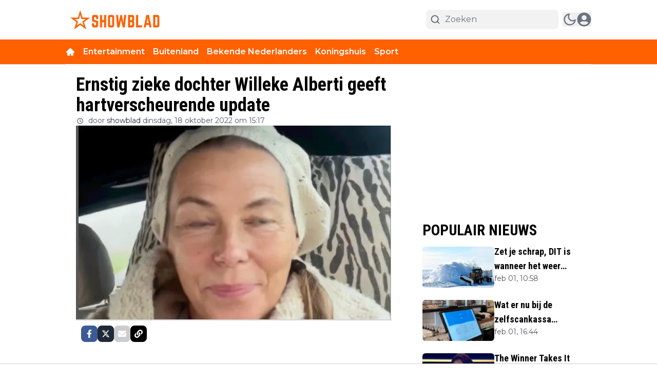

--- FILE ---
content_type: application/javascript; charset=utf-8
request_url: https://cdn.showblad.nl/_next/static/chunks/4769-d75e209326eca6b9.js
body_size: 14583
content:
"use strict";(self.webpackChunk_N_E=self.webpackChunk_N_E||[]).push([[4769],{16707:(e,t,a)=>{a.d(t,{LiveBlogClientWrapper:()=>r});var s=a(95155);a(12115);let l=(0,a(67909).default)(()=>Promise.all([a.e(9279),a.e(269),a.e(1213),a.e(1355),a.e(2969),a.e(4542),a.e(5728),a.e(8826)]).then(a.bind(a,98826)),{loadableGenerated:{webpack:()=>[98826]},ssr:!1}),r=e=>{let{articleId:t}=e;return(0,s.jsx)(l,{articleId:t})}},18504:(e,t,a)=>{a.d(t,{default:()=>o});var s=a(95155),l=a(59127),r=a(12115),i=a(57039),n=a(94706);function o(e){let{items:t,type:a}=e,[o,d]=(0,r.useState)(!1),c="pros"===a?(0,i.p)("pages:article.positive_points"):(0,i.p)("pages:article.negative_points"),m="pros"===a?l.E5P:l.UnJ,x="pros"===a?"text-green-500":"text-red-500";return(0,s.jsxs)("div",{className:"mt-4",children:[t.filter((e,t)=>t<2||o).map((e,t)=>(0,s.jsxs)("div",{className:"mb-3 flex",children:[(0,s.jsx)("div",{className:"mr-2.5 ".concat(x),style:{minWidth:"16px",marginTop:"6px"},children:(0,s.jsx)(m,{size:16})}),e]},t)),t.length>2&&(0,s.jsx)("div",{className:"mt-0.5",children:(0,s.jsxs)(n.h,{className:"".concat(x," cursor-pointer"),onClick:()=>d(!o),children:[o?(0,i.p)("pages:article.show_less"):(0,i.p)("pages:article.show_more")," ",t.length-2," ",c]})})]})}},29565:(e,t,a)=>{a.d(t,{A:()=>i});var s=a(95155),l=a(14629);a(12115);var r=a(33328);let i=e=>{let{text:t,loading:a=!1,handleClick:i,rounded:n=r.eg.NO,variant:o="solid",justify:d="justify-center",readMoreLink:c=""}=e;return(0,s.jsxs)("button",{onClick:()=>{c?window.open(c,"_blank"):i()},className:"articlesList__paginate flex items-center gap-5 py-3 font-bold transition-all duration-500\n        ".concat(l.Ay.get(n)," \n        ").concat({solid:"hover:bg-primary/70 w-full active:bg-primary/95 bg-primary text-white [&>span]:bg-white text-sm",ghost:"bg-transparent w-full text-primary [&>span]:bg-black dark:[&>span]:bg-primary dark:text-white text-base",puna:"bg-[#2E2E2E] w-fit text-xl px-[75px] text-white mx-auto uppercase",fem:"bg-transparent text-black dark:text-white text-sm border-b border-black uppercase dark:border-white rounded-none pb-0.5 w-fit mx-auto"}[o],"\n        ").concat(d,"\n      "),children:[a&&(0,s.jsx)("span",{className:"h-4 w-4 animate-ping rounded-full opacity-75"}),t]})}},32331:(e,t,a)=>{a.d(t,{default:()=>x});var s=a(95155),l=a(8614),r=a(12115),i=a(33328),n=a(27723),o=a(36725),d=a(93366),c=a(57039),m=a(94706);let x=()=>{let[e,t]=(0,r.useState)(0),[a,x]=(0,r.useState)(!1),[h,p]=(0,r.useState)([]),[u,f]=(0,r.useState)(!0),g=async()=>{x(!0);let t=await (0,l.ro)({scope:i.Xp.BIO,offset:e,paginationPageSize:5,scopeData:"get",isSticky:0});t.length<5&&f(!1),p([...h,...t]),x(!1)};return((0,r.useEffect)(()=>{g()},[e]),h.length)?(0,s.jsxs)("div",{className:"mt-6 space-y-6 min-h-screen",id:"search_articles_result",children:[h.map(e=>{var t,a,l,r,i,c,x,h,p;return(0,s.jsxs)(d.default,{article:e,classes:"p-3 rounded",children:[(0,s.jsxs)("div",{className:"flex items-center gap-4",children:[(null==(t=e.thumbnails)?void 0:t.origin)&&(0,s.jsx)(n.ImageWrapper,{src:e.thumbnails.origin,width:100,height:100,className:"h-[80px] w-[142px] shrink-0 rounded-md object-cover object-top",alt:e.alt_text||e.title}),(0,s.jsxs)("div",{className:"flex flex-col gap-2 flex-1",children:[(0,s.jsx)("h4",{className:"line-clamp-3 @2xl:text-lg -mt-1 text-base font-bold leading-6 text-black dark:text-white",children:e.title}),(0,s.jsxs)("div",{className:"md:flex hidden justify-between text-black dark:text-white",children:[(0,s.jsxs)("div",{className:"flex gap-2 text-sm",children:[(0,s.jsx)(m.h,{className:" font-semibold uppercase",href:e.primary_tag.url,children:e.primary_tag.title}),(0,s.jsx)("span",{className:"text-gray-400",children:"•"}),(0,s.jsx)("div",{className:"text-zinc-600 dark:text-white capitalize dark:opacity-70",children:"".concat(null==(a=e.published_at_localized)?void 0:a.month.slice(0,3)," ").concat(null==(l=e.published_at_localized)?void 0:l.day,", ").concat(null==(r=e.published_at_localized)?void 0:r.hour,":").concat(null==(i=e.published_at_localized)?void 0:i.minute)})]}),(0,s.jsxs)("div",{className:"flex items-center gap-1 font-semibold",children:[(0,s.jsx)(o.gV7,{className:"md:h-[20px] md:w-[25px] h-4 w-[20px]"}),(0,s.jsx)("span",{children:e.comments_count})]})]})]})]}),(0,s.jsxs)("div",{className:"md:hidden mt-4 flex justify-between text-black dark:text-white",children:[(0,s.jsxs)("div",{className:"flex gap-2 text-sm",children:[(0,s.jsx)(m.h,{className:" font-semibold uppercase",href:e.primary_tag.url,children:e.primary_tag.title}),(0,s.jsx)("span",{children:"•"}),(0,s.jsx)("div",{className:"text-zinc-600 dark:text-white capitalize dark:opacity-70",children:"".concat(null==(c=e.published_at_localized)?void 0:c.monthShort," ").concat(null==(x=e.published_at_localized)?void 0:x.day,", ").concat(null==(h=e.published_at_localized)?void 0:h.hour,":").concat(null==(p=e.published_at_localized)?void 0:p.minute)})]}),(0,s.jsxs)("div",{className:"flex items-center gap-3 font-semibold",children:[(0,s.jsx)(o.gV7,{className:"h-[25px] w-[25px]"}),(0,s.jsx)("span",{children:e.comments_count})]})]})]},e.id)}),u&&(0,s.jsxs)("button",{onClick:()=>{t(e+5)},className:"flex items-center rounded-full justify-center gap-5 py-3 font-bold transition-all duration-500 hover:bg-primary/70 w-full active:bg-primary/95 bg-primary text-white [&>span]:bg-white text-sm",children:[a&&(0,s.jsx)("span",{className:"h-4 w-4 animate-ping rounded-full opacity-75"}),(0,c.p)("load_more")]})]}):(0,s.jsx)("div",{className:"min-h-screen"})}},36881:(e,t,a)=>{a.d(t,{default:()=>d});var s=a(95155),l=a(33328);a(12115);var r=a(58224),i=a(29565);let n=e=>{let{count:t,numberOfCloumns:a="2"}=e;return(0,s.jsx)("section",{className:"@container container mx-auto transition-all",children:(0,s.jsx)("div",{className:"mb-6 grid grid-cols-1 gap-[30px] \n            ".concat({2:"@lg:grid-cols-2 @6xl:grid-cols-4",3:"@5xl:grid-cols-3 @3xl:grid-cols-2",4:"@lg:grid-cols-4 @6xl:grid-cols-4"}[a],"\n          "),children:Array.from(Array(t).keys()).map(e=>(0,s.jsxs)("div",{className:"group flex animate-pulse flex-col",children:[(0,s.jsx)("div",{className:"aspect-[16/10] h-full w-full rounded-md bg-gray-300 object-cover dark:bg-gray-600"}),(0,s.jsxs)("div",{className:"mt-2 flex flex-col justify-start gap-2",children:[(0,s.jsx)("div",{className:"line-clamp-4 group-hover:text-primary h-3 rounded-md bg-gray-300 text-xl font-bold leading-6 text-black transition-all dark:bg-gray-600 dark:text-white"}),(0,s.jsx)("div",{className:"line-clamp-4 group-hover:text-primary h-3 rounded-md bg-gray-300 text-xl font-bold leading-6 text-black transition-all dark:bg-gray-600 dark:text-white"}),(0,s.jsx)("div",{className:"line-clamp-4 group-hover:text-primary h-3 w-9/12 rounded-md bg-gray-300 text-xl font-bold leading-6 text-black transition-all dark:bg-gray-600 dark:text-white"})]})]},e))})})};var o=a(35281);function d(e){let{hookConfig:t,options:a,labels:d,page:c}=e,{articles:m,paginate:x,loading:h}=(0,o.R)({hookConfig:t,page:c});return(0,s.jsxs)(s.Fragment,{children:[m.length>0&&(0,s.jsx)(r.A,{options:a,articles:m}),h&&(0,s.jsx)(n,{numberOfCloumns:a.numberOfCloumns,count:t.paginationPageSize}),(0,s.jsx)(i.A,{text:d.load_more,loading:h,handleClick:x,rounded:l.eg.SM})]})}},39943:(e,t,a)=>{a.d(t,{default:()=>i});var s=a(95155),l=a(12115),r=a(57039);let i=e=>{let{text:t="",numberOfLines:a=2,lineHeight:i=1,readMoreCharacterLimit:n=100,showLessButton:o=!1}=e,[d,c]=(0,l.useState)(!1),m=()=>{c(!d)},x=(()=>{let{teaserText:e,remainingText:l}=(e=>{let t,a,{text:s,numberOfLines:l,readMoreCharacterLimit:r}=e,i=[];if(s){let e=s.split(" ");for(;e.join(" ").length>r;)i.unshift(e.pop());t=e.join(" "),i.length>0&&(a=i.join(" "))}return{teaserText:t,remainingText:a}})({text:t,numberOfLines:a,readMoreCharacterLimit:n});return!d&&t.length>n?(0,s.jsxs)("span",{children:[e.replace(/\s*$/,""),(0,s.jsx)("span",{className:"transition-opacity duration-500 ".concat(d?"max-h-[10em] opacity-100 text-inherit":"max-h-0 text-[0px] opacity-0"),children:l}),"…"]}):(0,s.jsxs)("span",{children:[e,(0,s.jsx)("span",{className:"transition-opacity duration-240 ".concat(d?"max-h-[10em] opacity-100 text-inherit":"max-h-0 text-[0px] opacity-0"),children:l})]})})(),h=(()=>{if(d&&!o||t.length<n)return null;let e=d?(0,r.p)("pages:article.read_less"):(0,r.p)("pages:article.read_more");return(0,s.jsx)("button",{onClick:m,className:"inline bg-transparent outline-none border-0 p-0 m-0 font-semibold text-sm cursor-pointer text-[#2e90fa] hover:underline",children:e})})();return(0,s.jsxs)("div",{className:"read-more",style:{lineHeight:i},children:[x," ",h]})}},41041:(e,t,a)=>{a.d(t,{BlockGalleryClientWrapper:()=>x});var s=a(95155),l=a(57039),r=a(8614),i=a(12115),n=a(67909),o=a(82322),d=a(86371);let c=(0,n.default)(()=>Promise.all([a.e(2113),a.e(1011),a.e(4216),a.e(7245),a.e(1997)]).then(a.bind(a,81997)),{loadableGenerated:{webpack:()=>[81997]},ssr:!1}),m=new o.L("https://r.testifier.nl"),x=e=>{let{galleryId:t}=e,[a,n]=(0,i.useState)(null),[o,x]=(0,i.useState)(!0),[h,p]=(0,i.useState)(null);(0,i.useEffect)(()=>{(async()=>{try{x(!0);let e=await (0,r.x3)(t);n(e)}catch(e){p(e instanceof Error?e.message:"Failed to fetch gallery")}finally{x(!1)}})()},[t]);let u=((null==a?void 0:a.images)||[]).map(e=>{var t,a;return{id:e.id,url:e.url,origin_url:e.origin_url,caption:e.caption||"",watermark:null!=(t=e.watermark)?t:void 0,watermark_url:null!=(a=e.watermark_url)?a:void 0,numeration:void 0}});return(0,s.jsxs)("div",{className:"min-h-[600px]",children:[o&&(0,s.jsx)("div",{className:"flex items-center justify-center py-8",children:(0,s.jsx)(d.y,{})}),u.length>0&&(0,s.jsx)(c,{images:u.map(e=>{let t=m.resize(e.origin_url,{watermark:e.watermark}),a=m.resize(e.origin_url,{watermark:e.watermark,w:300,h:300}),s="";if(e.caption&&(s+="<div>".concat(e.caption,"</div>")),e.watermark){let t=(0,l.p)("credit");e.watermark_url?s+="<div><span>".concat(t,':</span> <a href="').concat(e.watermark_url,'" target="_blank" rel="noopener noreferrer">').concat(e.watermark,"</a></div>"):s+="<div><span>".concat(t,":</span> ").concat(decodeURIComponent(e.watermark),"</div>")}return{id:e.id,src:t,thumb:a,subHtml:s}}),galleryId:t.toString()})]})}},42686:(e,t,a)=>{a.d(t,{default:()=>r});var s=a(95155);a(12115);let l=(0,a(67909).default)(()=>Promise.all([a.e(1011),a.e(2113),a.e(4216),a.e(4293)]).then(a.bind(a,4293)),{loadableGenerated:{webpack:()=>[4293]},ssr:!1}),r=e=>{let{images:t,type:a}=e;return(0,s.jsx)(l,{images:t,type:a})}},50673:(e,t,a)=>{a.d(t,{default:()=>o});var s=a(95155),l=a(12115),r=a(57039),i=a(8614),n=a(27723);function o(e){let{newsletter:t,token:a}=e,[o,d]=(0,l.useState)(!1),[c,m]=(0,l.useState)(""),[x,h]=(0,l.useState)(""),[p,u]=(0,l.useState)(!1),[f,g]=(0,l.useState)(!1),j=async e=>{e.preventDefault(),d(!0),h("");try{let e=await (0,i.QT)("showblad.nl",[t.id],c,a,!1);m(""),u(!0),e.confirmationCount>0&&g(!0)}catch(e){console.error(e),alert("Failed to subscribe: ".concat(e.message))}finally{d(!1)}};return p?(0,s.jsx)("div",{className:"border px-4 shadow py-4 rounded border-primary dark:border-white",children:(0,s.jsx)("div",{className:"font-semibold text-primary dark:text-white",children:f?(0,r.p)("pages:newsletter.confirmation_email_sent"):(0,r.p)("pages:newsletter.subscribed_successfully")})}):(0,s.jsxs)("form",{className:"newsletter-form flex flex-col gap-4 border border-gray-300 px-4 py-4 rounded",onSubmit:j,children:[(0,s.jsxs)("div",{className:"flex items-start gap-4",children:[t.subscribe_form_logo&&(0,s.jsx)(n.ImageWrapper,{className:"w-20 h-20 shrink-0 object-contain",src:t.subscribe_form_logo.endsWith("@webp")?t.subscribe_form_logo:t.subscribe_form_logo+"@webp",width:78,height:78,alt:"Newsletter logo"}),(0,s.jsxs)("div",{children:[(0,s.jsx)("div",{className:"font-semibold",children:t.subscribe_form_title||t.name||t.id}),t.subscribe_form_description&&(0,s.jsx)("div",{className:"text-sm mt-1 text-[#6E7C87] dark:text-gray-300",children:t.subscribe_form_description})]})]}),(0,s.jsxs)("div",{className:"flex md:flex-row flex-col pt-1 md:items-center items-start w-full gap-4",children:[(0,s.jsxs)("div",{className:"grow w-full mr-2",children:[(0,s.jsxs)("div",{className:"relative",children:[(0,s.jsx)("div",{className:"inset-y-0 left-0 hidden md:absolute md:flex items-center pl-3 pointer-events-none",children:(0,s.jsxs)("svg",{"aria-hidden":"true",className:"w-5 h-5 text-gray-500 dark:text-gray-400",fill:"currentColor",viewBox:"0 0 20 20",xmlns:"http://www.w3.org/2000/svg",children:[(0,s.jsx)("path",{d:"M2.003 5.884L10 9.882l7.997-3.998A2 2 0 0016 4H4a2 2 0 00-1.997 1.884z"}),(0,s.jsx)("path",{d:"M18 8.118l-8 4-8-4V14a2 2 0 002 2h12a2 2 0 002-2V8.118z"})]})}),(0,s.jsx)("input",{type:"email",value:c,required:!0,id:"email-address-icon",className:"bg-gray-50 border border-gray-300 text-gray-900 text-sm rounded-lg focus:ring-primary-500 focus:border-primary-500 block w-full md:pl-10 p-2.5  dark:bg-gray-700 dark:border-gray-600 dark:placeholder-gray-400 dark:text-white dark:focus:ring-primary-500 dark:focus:border-primary-500",placeholder:"name@mail.com",onChange:e=>m(e.target.value)})]})," "]}),(0,s.jsx)("button",{type:"submit",disabled:o,className:"text-white text-center md:w-fit w-full bg-primary/90 hover:bg-primary focus:ring-4 focus:ring-primary/30 font-medium rounded-lg px-5 py-2.5 dark:bg-primary/75 dark:hover:bg-primary/95 focus:outline-none dark:focus:ring-primary/60 disabled:bg-primary/50 dark:disabled:opacity-50 disabled:cursor-not-allowed",children:o?(0,s.jsxs)("svg",{"aria-hidden":"true",className:"w-6 h-6 mx-auto text-gray-200 animate-spin dark:text-gray-600 fill-primary",viewBox:"0 0 100 101",fill:"none",xmlns:"http://www.w3.org/2000/svg",children:[(0,s.jsx)("path",{d:"M100 50.5908C100 78.2051 77.6142 100.591 50 100.591C22.3858 100.591 0 78.2051 0 50.5908C0 22.9766 22.3858 0.59082 50 0.59082C77.6142 0.59082 100 22.9766 100 50.5908ZM9.08144 50.5908C9.08144 73.1895 27.4013 91.5094 50 91.5094C72.5987 91.5094 90.9186 73.1895 90.9186 50.5908C90.9186 27.9921 72.5987 9.67226 50 9.67226C27.4013 9.67226 9.08144 27.9921 9.08144 50.5908Z",fill:"currentColor"}),(0,s.jsx)("path",{d:"M93.9676 39.0409C96.393 38.4038 97.8624 35.9116 97.0079 33.5539C95.2932 28.8227 92.871 24.3692 89.8167 20.348C85.8452 15.1192 80.8826 10.7238 75.2124 7.41289C69.5422 4.10194 63.2754 1.94025 56.7698 1.05124C51.7666 0.367541 46.6976 0.446843 41.7345 1.27873C39.2613 1.69328 37.813 4.19778 38.4501 6.62326C39.0873 9.04874 41.5694 10.4717 44.0505 10.1071C47.8511 9.54855 51.7191 9.52689 55.5402 10.0491C60.8642 10.7766 65.9928 12.5457 70.6331 15.2552C75.2735 17.9648 79.3347 21.5619 82.5849 25.841C84.9175 28.9121 86.7997 32.2913 88.1811 35.8758C89.083 38.2158 91.5421 39.6781 93.9676 39.0409Z",fill:"currentFill"})]}):(0,r.p)("pages:newsletter.subscribe")})]})]})}},57751:(e,t,a)=>{a.d(t,{GameCardScore:()=>m});var s=a(95155),l=a(33328),r=a(12115),i=a(53982),n=a(41123),o=a(42228),d=a(94706),c=a(56844);let m=e=>{let{score:t,status:a,fixtureId:m,isBigSize:x,league:h,hasRedirect:p=!0,playedMinutes:u}=e,[f,g]=(0,r.useState)(t),[j,b]=(0,r.useState)("number"==typeof u?u:u?Number(u):0);(0,r.useEffect)(()=>{(async()=>{await (0,n.p)(),function(){if(void 0===window.EchoMultimirror)return console.log("EchoMultimirror not initialized yet");m&&a!==l.v1.FullTime&&window.EchoMultimirror.channel("fixture-"+m).listen("LiveFixture",e=>{let{score:t,time:a}=e||{};t&&g(t),a&&b("number"==typeof a?a:Number(a))})}()})()},[]);let v=(0,o.$)("flex h-8 w-8 items-center justify-center gap-2 rounded-md bg-white p-1 text-sm font-bold text-zinc-900 shadow dark:bg-gray-200 md:text-lg",x&&"md:text-lg md:w-12 md:h-12 w-10 h-10");return(0,s.jsxs)(d.h,{href:p?"/matchcenter/".concat(h,"/results/").concat(m,"/timeline"):void 0,className:"flex flex-col items-center justify-center gap-2",children:[(0,s.jsxs)("div",{className:"flex items-center gap-1 md:gap-2 text-sm md:text-base",children:[(0,s.jsx)("div",{className:v,children:f.split("-").at(0)}),(0,s.jsx)("div",{className:"h-[0px] w-2 border border-neutral-300 md:w-4"})," ",(0,s.jsx)("div",{className:v,children:f.split("-").at(1)})]}),a===l.v1.Live?(0,s.jsxs)("div",{className:"flex items-center justify-center",children:[(0,s.jsx)(i.FPv,{className:"text-4xl text-red-700 dark:text-red-400 animate-pulse"}),(0,s.jsx)("span",{className:"mr-1 text-sm font-normal leading-[18px] text-red-500 md:text-base",children:"Live"}),j>0&&(0,s.jsxs)("span",{className:"text-sm font-semibold leading-[18px] text-red-500 md:text-base",children:[j,"'"]})]}):a===l.v1.FullTime||a===l.v1.FinishedAfterExtraTime||a===l.v1.FinishedAfterPenalties?(0,s.jsx)("div",{className:"text-xs font-semibold text-[#56B694] md:text-base",children:(0,c.p)("matchcenter:common.fullTime")}):(0,s.jsx)(s.Fragment,{})]})}},58224:(e,t,a)=>{a.d(t,{A:()=>x});var s=a(95155),l=a(33328);a(12115);var r=a(93366),i=a(83907),n=a(27723),o=a(58336),d=a(14676),c=a(94706),m=a(79064);function x(e){let{articles:t,options:{showTag:a=!0,showDateOf:x=!0,showAuthor:h=!0,showDescription:p=!1,numberOfCloumns:u="2",disableHoverHighlight:f=!1,globalDateFormat:g,preloadImages:j=!1}}=e;return(0,s.jsx)("div",{className:"mb-6 grid grid-cols-1 gap-[30px] \n          ".concat({2:"@lg:grid-cols-2 @6xl:grid-cols-4",3:"@5xl:grid-cols-3 @3xl:grid-cols-2",4:"@lg:grid-cols-4 @6xl:grid-cols-4"}[u],"\n        "),children:t.map((e,t)=>{var u;return(0,s.jsxs)("div",{className:"flex flex-col group",children:[(0,s.jsxs)("div",{className:"relative",children:[(null==(u=e.thumbnails)?void 0:u.origin)&&(0,s.jsx)(r.default,{article:e,children:(0,s.jsx)(n.ImageWrapper,{alt:e.alt_text||e.title,width:600,priority:0===t&&j,height:400,sizes:"(max-width: 768px) 40vw, (max-width: 1200px) 50vw, 33vw",className:"aspect-[16/10] h-full w-full rounded-md object-cover",src:e.thumbnails.origin})}),a&&e.primary_tag&&(0,s.jsx)(c.h,{href:"/".concat(e.primary_tag.slug),className:"bg-primary articlesList__category absolute bottom-0 left-0 w-fit px-1 py-0.5 text-xs text-white",children:e.primary_tag.title})]}),(0,s.jsxs)("div",{className:"flex flex-col justify-start gap-2 mt-2",children:[(0,s.jsx)(r.default,{article:e,children:(0,s.jsx)("h2",{className:"line-clamp-4 text-xl font-bold leading-6 text-black transition-all dark:text-white\n              ".concat(!f&&"group-hover:text-primary","\n              "),children:(0,s.jsx)(i.Title,{article:e})})}),p&&(0,s.jsx)("p",{className:"@2xl:text-sm @5xl:font-medium @5xl:text-lg @5xl:leading-[26px] line-clamp-5 font-normal text-[#252728] dark:text-white  ",children:e.meta_description}),(0,s.jsxs)("div",{className:"flex flex-wrap items-center gap-2 text-sm font-medium text-gray-600 dark:text-white",children:[x&&(0,s.jsxs)(d.W,{isPublishedToday:e.published_today,relativePublishedAt:e.published_at_relative,publishedAt:e.published_at_localized,globalDateFormat:g,children:[(0,s.jsx)(o.obD,{className:"w-3 h-3 text-gray-600 shrink-0 dark:text-white "}),(0,s.jsx)("span",{className:"",children:(0,l.Zn)(e.published_at_localized,!1)})]}),h&&(0,s.jsxs)(m.Q,{author:e.author,className:"@md:flex hidden items-center gap-1",children:[(0,s.jsx)(o.VGZ,{className:"w-3 h-3 text-gray-600 shrink-0 dark:text-white"}),(0,s.jsx)("span",{children:e.author.name})]})]})]})]},e.id)})})}},59520:(e,t,a)=>{a.d(t,{default:()=>d});var s=a(95155),l=a(67909);a(12115);var r=a(68321);let i=e=>{let{embed:t,width:a,height:l,caption:i,meta:n,isHidden:o,source:d}=e,c=new URLSearchParams(null==d?void 0:d.split("?")[1]).get("t");if(o)return(0,s.jsx)(s.Fragment,{});let m=function(e){if(e)return{"@context":"http://schema.org","@type":"VideoObject",name:e.title,description:e.description,thumbnailUrl:e.thumbnail,uploadDate:e.publishedAt,..."P0D"!==e.duration&&{duration:e.duration},publisher:{"@type":"Organization",name:e.channelTitle},contentUrl:"https://www.youtube.com/watch?v=".concat(e.id),embedUrl:"https://www.youtube.com/embed/".concat(e.id)}}(n);return(0,s.jsxs)(s.Fragment,{children:[m&&(0,s.jsx)(r.default,{type:"application/ld+json",id:"youtube-embed-script",children:JSON.stringify(m)}),(0,s.jsxs)("div",{className:"mb-4",children:[(0,s.jsx)("div",{className:"aspect-w-16 aspect-h-9",children:(0,s.jsx)("iframe",{loading:"lazy",title:"video",src:c?t+"?start="+c:t,width:a,height:l,className:"h-full w-full",allowFullScreen:!0,allow:"accelerometer; autoplay; clipboard-write; encrypted-media; gyroscope; picture-in-picture; web-share; fullscreen"})}),i&&(0,s.jsx)("p",{className:"text-xs text-lightGray leading-6",children:i})]})]})},n=e=>{let{embed:t,caption:a}=e;return(0,s.jsxs)(s.Fragment,{children:[(0,s.jsx)(r.default,{strategy:"lazyOnload",async:!0,defer:!0,crossOrigin:"anonymous",src:"https://connect.facebook.net/en_US/sdk.js#xfbml=1&version=v13.0"}),(0,s.jsx)("div",{className:"fb-post","data-href":t,"data-width":"350"}),a&&(0,s.jsx)("p",{className:"text-xs text-lightGray leading-6",children:a})]})},o=(0,l.default)(()=>a.e(7706).then(a.bind(a,57706)),{loadableGenerated:{webpack:()=>[57706]}}),d=e=>{let{service:t,source:a,embed:l,width:r,url:d,height:c,caption:m,meta:x,isHidden:h=!1}=e;return(0,s.jsxs)("div",{className:"overflow-x-hidden",children:["youtube"===t&&(0,s.jsx)(i,{source:a,meta:x,embed:l,width:r,height:c,caption:m,isHidden:h}),(d||"instagram"===t&&a)&&(0,s.jsxs)(s.Fragment,{children:[(0,s.jsx)("script",{async:!0,defer:!0,src:"//platform.instagram.com/en_US/embeds.js"}),(0,s.jsx)("iframe",{height:880,title:"embed",loading:"lazy",src:d||l,style:{minHeight:"100px"},className:"w-full max-w-sm mx-auto sm:max-w-none"}),m&&(0,s.jsx)("p",{className:"text-xs leading-6 text-lightGray",children:m})]}),"tiktok"===t&&(0,s.jsxs)(s.Fragment,{children:[(0,s.jsx)("div",{style:{height:730},className:"relative max-w-sm px-5 mx-auto sm:max-w-none",children:(0,s.jsx)("iframe",{loading:"lazy",src:"https://www.tiktok.com/embed/".concat(a.split("/")[5]),className:"w-full h-full"})}),m&&(0,s.jsx)("p",{className:"text-xs leading-6 text-lightGray",children:m})]}),!h&&"videopress"===t&&(0,s.jsxs)(s.Fragment,{children:[(0,s.jsx)("iframe",{loading:"lazy",title:"videopress",src:l,height:"476",className:"w-full",allow:"autoplay; clipboard-write; encrypted-media; picture-in-picture; web-share"}),m&&(0,s.jsx)("p",{className:"text-xs leading-6 text-lightGray",children:m})]}),"spotify"===t&&(0,s.jsxs)(s.Fragment,{children:[(0,s.jsx)("iframe",{loading:"lazy",title:"spotify",src:l,height:"476",className:"md:w-[500px] w-[300px]",allow:"autoplay; clipboard-write; encrypted-media; picture-in-picture; web-share"}),m&&(0,s.jsx)("p",{className:"text-xs leading-6 text-lightGray",children:m})]}),!h&&"kijk-feeds"===t&&(0,s.jsxs)(s.Fragment,{children:[(0,s.jsx)("iframe",{width:r,height:c,src:a,frameBorder:"0",allowFullScreen:!0,title:"Kijk Feeds Content",scrolling:"no",className:"sbsEmbed",allow:"encrypted-media; fullscreen; picture-in-picture",style:{maxWidth:"100%",minWidth:"100%"}}),m&&(0,s.jsx)("p",{className:"text-xs leading-6 text-lightGray",children:m})]}),"facebook"===t&&(0,s.jsx)(n,{embed:a,caption:m}),"twitter-timeline"===t&&(0,s.jsx)(o,{source:a.substring(a.lastIndexOf("/")+1)}),"vimeo"===t&&(0,s.jsx)("div",{className:"relative w-full max-w-sm mx-auto sm:max-w-none h-[400px]",children:(0,s.jsx)("iframe",{src:l,className:"w-full h-full"})})]})}},71876:(e,t,a)=>{a.d(t,{ContactForm:()=>d});var s=a(95155),l=a(57039),r=a(8614),i=a(12115),n=a(49499),o=a(81558);let d=()=>{let{sentSuccessfully:e,isLoading:t,hanldeUpdateInputs:a,submit:d,contactUsFormData:c,showRecaptcha:m,handleRecaptchaVerification:x,recaptchaSiteKey:h}=(()=>{let[e,t]=(0,i.useState)(!1),[a,s]=(0,i.useState)({name:"",email:"",message:""}),[l,o]=(0,i.useState)(!1),[d,c]=(0,i.useState)(!1),{recaptchaSiteKey:m}=(0,n.Z2)(),x=async e=>{try{if(!e)throw Error();t(!1),h(e)}catch(e){console.log("Recaptcha not correctly configured")}finally{o(!1)}},h=async e=>{r.nC.post("/contact",{...a,"g-recaptcha-response":e,check_score:0}).then(()=>{c(!0)}).catch(e=>{console.log(e)}).finally(()=>{o(!1),t(!1),s({name:"",email:"",message:""})})};return(0,i.useEffect)(()=>{setTimeout(()=>{c(!1)},3e3)},[d]),{contactUsFormData:a,sentSuccessfully:d,isLoading:l,hanldeUpdateInputs:e=>{let{name:t,value:l}=e.target;s({...a,[t]:l})},submit:e=>{e.preventDefault(),o(!0),t(!0)},showRecaptcha:e,handleRecaptchaVerification:x,recaptchaSiteKey:m}})();return h?(0,s.jsx)(o.G3,{reCaptchaKey:h,children:(0,s.jsxs)("form",{onSubmit:d,className:"text-left",children:[e&&(0,s.jsx)("div",{className:"my-4",children:(0,s.jsx)("div",{className:"p-3 bg-opacity-80 rounded font-bold text-white bg-emerald-500 ",children:(0,l.p)("common:sent_successfully")})}),(0,s.jsxs)("div",{className:"mb-4",children:[(0,s.jsxs)("label",{className:"block mb-1 capitalize text-sm dark:text-white/70 font-semibold text-gray-700",children:[(0,l.p)("common:email")," *"]}),(0,s.jsx)("input",{required:!0,type:"email",placeholder:(0,l.p)("common:email"),autoComplete:"email",name:"email",value:c.email,onChange:a,className:"block w-full p-2 mb-4 bg-transparent border rounded-lg focus:outline-none border-zinc-100 focus:ring-primary focus:border-primary"}),(0,s.jsx)("span",{className:"text-xs text-red-700",id:"email_login_errors",role:"alert"})]}),(0,s.jsxs)("div",{className:"relative",children:[(0,s.jsxs)("label",{className:"block capitalize mb-1 text-sm dark:text-white/70 font-semibold text-gray-700",children:[(0,l.p)("common:name")," *"]}),(0,s.jsx)("input",{required:!0,placeholder:(0,l.p)("common:name"),name:"name",value:c.name,onChange:a,className:"block w-full p-2 mb-4 bg-transparent border rounded-lg focus:outline-none border-zinc-100 focus:ring-primary focus:border-primary"}),(0,s.jsx)("span",{className:"text-xs text-red-700",id:"email_login_errors",role:"alert"})]}),(0,s.jsxs)("div",{className:"mb-4",children:[(0,s.jsxs)("label",{className:"block mb-1 text-sm dark:text-white/70 font-semibold text-gray-700",children:[(0,l.p)("common:message")," *"]}),(0,s.jsx)("textarea",{required:!0,placeholder:(0,l.p)("common:message"),rows:4,autoComplete:"message",name:"message",value:c.message,onChange:a,className:"block w-full p-2 bg-transparent border rounded-lg focus:outline-none border-zinc-100 focus:ring-primary focus:border-primary"}),(0,s.jsx)("span",{className:"text-xs text-red-700",id:"email_login_errors",role:"alert"})]}),(0,s.jsxs)("button",{type:"submit",className:"bg-primary text-white px-6 py-4",children:[t&&(0,s.jsx)("span",{className:"animate-ping inline-block w-4 h-4 bg-white opacity-75 mr-5 rounded-full",role:"status","aria-hidden":"true"}),(0,l.p)("common:send")]}),m&&(0,s.jsx)(o.z2,{onVerify:x})]})}):(0,s.jsx)(s.Fragment,{})}},72023:(e,t,a)=>{a.d(t,{TabsSection:()=>n});var s=a(95155),l=a(57039),r=a(12115),i=a(92129);let n=e=>{let{children:t,defaultTab:a="timeline"}=e,[n,o]=(0,r.useState)(a);return(0,s.jsxs)("div",{className:"flex flex-col gap-4",children:[(0,s.jsx)("div",{className:"flex bg-gray-50 md:px-4 px-2 dark:bg-zinc-900 rounded-xl",children:[{label:"timeline",value:"timeline"},{label:"lineup",value:"lineup"},{label:"stats",value:"stats"}].map(e=>(0,s.jsx)("div",{className:(0,i.cn)("cursor-pointer font-medium md:py-3 py-2 md:px-4 px-2 @3xl:text-base text-sm border-b-2 border-transparent",n===e.value?"font-bold border-primary text-primary dark:text-white dark:border-white opacity-100":"opacity-50"),onClick:()=>o(e.value),children:(0,l.p)("matchcenter:navigation.".concat(e.label))},e.value))}),(()=>{let e=t.find(e=>e.value===n);return(null==e?void 0:e.content)||null})()]})}},75457:(e,t,a)=>{a.r(t),a.d(t,{Event:()=>o,default:()=>d});var s=a(95155);a(12115);var l=a(27723),r=a(33328),i=a(94706),n=a(14676);let o=e=>{var t,a;let{event:o,globalDateFormat:d}=e;return(0,s.jsx)("div",{className:"rounded event-card shadow p-3 border border-gray-200 dark:border-gray-700 bg-white dark:bg-black z-10",children:(0,s.jsx)("div",{children:(0,s.jsxs)("div",{className:"block sm:flex",children:[(0,s.jsxs)("div",{className:"flex items-center sm:items-start mb-4 md:mb-0",children:[o.image&&(0,s.jsx)("div",{className:"w-[72px] sm:w-[120px] shrink-0 aspect-[1/1] pr-3 overflow-hidden",children:(0,s.jsx)(l.ImageWrapper,{src:o.image,alt:"".concat(o.name," Image"),width:320,height:320,className:"rounded-lg w-full aspect-[1/1] shrink-0  object-cover"})}),(0,s.jsx)(i.h,{style:{wordBreak:"break-word"},href:"/event/".concat(o.slug),className:"block sm:hidden text-base font-bold mb-2",children:o.name})]}),(0,s.jsxs)("div",{children:[(0,s.jsx)(i.h,{href:"/event/".concat(o.slug),className:"hidden sm:block",children:(0,s.jsx)("div",{className:"text-base font-bold mb-2",children:o.name})}),(0,s.jsxs)("div",{className:"text-[#454F57] dark:text-[#f6f6f6]",style:{fontSize:"13px"},children:[(0,s.jsxs)("div",{className:"mb-1 flex items-center",children:[(0,s.jsx)("span",{className:"text-primary",children:(0,s.jsxs)("svg",{xmlns:"http://www.w3.org/2000/svg",width:"14",height:"14",viewBox:"0 0 24 24",strokeWidth:"2",stroke:"currentColor",fill:"none",strokeLinecap:"round",strokeLinejoin:"round",children:[(0,s.jsx)("path",{stroke:"none",d:"M0 0h24v24H0z",fill:"none"}),(0,s.jsx)("path",{d:"M12 12m-9 0a9 9 0 1 0 18 0a9 9 0 1 0 -18 0"}),(0,s.jsx)("path",{d:"M12 12l3 2"}),(0,s.jsx)("path",{d:"M12 7v5"})]})}),(0,s.jsxs)("div",{className:"px-1.5 flex gap-1 flex-wrap",children:[(0,s.jsx)(n.W,{globalDateFormat:d,publishedAt:o.start_date_localized,children:(0,r.Zn)(o.start_date_iso,!o.remove_timeslot,!1,!1,!1,"UTC","start")}),(0,s.jsxs)("span",{children:[" ",o.end_date_iso&&" - "," "]}),o.end_date_iso&&(0,s.jsx)(n.W,{globalDateFormat:d,publishedAt:o.end_date_localized,children:(0,r.Zn)(o.end_date_iso,!o.remove_timeslot,!1,!1,o.end_date_iso.split("-")[0]!==o.start_date_iso.split("-")[0],"UTC","end")})]})]}),o.location&&(0,s.jsxs)("div",{className:"mb-1 flex items-center",children:[(0,s.jsx)("span",{className:"text-primary",children:(0,s.jsxs)("svg",{xmlns:"http://www.w3.org/2000/svg",width:"14",height:"14",viewBox:"0 0 24 24",strokeWidth:"2",stroke:"currentColor",fill:"none",strokeLinecap:"round",strokeLinejoin:"round",children:[(0,s.jsx)("path",{stroke:"none",d:"M0 0h24v24H0z",fill:"none"}),(0,s.jsx)("path",{d:"M18.364 4.636a9 9 0 0 1 .203 12.519l-.203 .21l-4.243 4.242a3 3 0 0 1 -4.097 .135l-.144 -.135l-4.244 -4.243a9 9 0 0 1 12.728 -12.728zm-6.364 3.364a3 3 0 1 0 0 6a3 3 0 0 0 0 -6z",strokeWidth:"0",fill:"currentColor"})]})}),(0,s.jsx)("span",{className:"px-1.5",children:o.location})]}),o.description_html&&(0,s.jsx)("div",{className:"my-3 event-content line-clamp-6 text-sm",dangerouslySetInnerHTML:{__html:o.description_html.replace(/<iframe.*?<\/iframe>/g,"").replace(/<CustomLink/g,'<CustomLink class="text-primary"')}}),(0,s.jsxs)("div",{className:"flex gap-1 flex-wrap",children:[o.tag&&(0,s.jsx)(i.h,{href:"/".concat(o.tag.slug),className:"rounded-full border font-medium leading-tight border-gray-300 px-2 py-0.5 text-xs",children:(null==(t=o.tag)?void 0:t.title)||""}),(null==(a=(null==o?void 0:o.labels)||[])?void 0:a.length)>0&&(0,s.jsx)("div",{className:"event-labels flex flex-wrap gap-1",children:((null==o?void 0:o.labels)||[]).map(e=>(0,s.jsx)("span",{className:"bg-primary/10 leading-tight rounded-full border font-medium border-primary px-2 py-0.5 text-xs text-primary",children:e},e))})]})]})]})]})})})},d=o},79853:(e,t,a)=>{a.d(t,{LineupComponent:()=>y});var s=a(95155),l=a(12115);let r=e=>{let{children:t,tableHeaders:a}=e;return(0,s.jsx)("div",{className:"rounded-xl overflow-x-auto",children:(0,s.jsxs)("table",{className:"w-full table-auto divide-y divide-gray-200 dark:divide-zinc-700",children:[(0,s.jsx)("thead",{className:"bg-gray-100 dark:bg-zinc-600",children:(0,s.jsx)("tr",{children:a.map((e,t)=>(0,s.jsx)("th",{className:"w-fit px-3 py-2 ext-start text-sm text-gray-700 dark:text-white max-md:px-2 max-md:py-2 ".concat("Pnt"===e?"font-bold":"font-medium"," ").concat(0===t?"text-left":""," ").concat(0===t?"sticky left-0 bg-gray-100 dark:bg-zinc-600":""),style:0===t?{width:"auto",whiteSpace:"nowrap"}:{},children:e},t))})}),(0,s.jsx)("tbody",{className:"divide-y divide-gray-200 dark:divide-zinc-700 bg-white dark:bg-zinc-800",children:t})]})})},i=e=>{var t,a,l,i,n,o,d,c,m,x,h,p;let{fixture:u,labels:f}=e;return(0,s.jsx)("div",{className:"border border-gray-200 dark:border-zinc-700 rounded-xl",children:(0,s.jsx)(r,{tableHeaders:[(0,s.jsx)("img",{src:u.homeTeamLogoPath,className:"mr-auto h-8 w-8"},0),(0,s.jsx)("div",{className:"text-center font-semibold",children:f.coaches},1),(0,s.jsx)("img",{src:u.awayTeamLogoPath,className:"ml-auto h-8 w-8"},2)],children:(0,s.jsxs)("tr",{className:"",children:[(0,s.jsxs)("td",{className:"px-4 w-2/5 py-2 font-semibold text-sm md:text-base",children:[null==(l=u.homeTeamLineUp)||null==(a=l.staff)||null==(t=a.coach)?void 0:t.firstName," ",null==(o=u.homeTeamLineUp)||null==(n=o.staff)||null==(i=n.coach)?void 0:i.lastName]}),(0,s.jsx)("td",{className:""}),(0,s.jsxs)("td",{className:"px-4 w-2/5 py-2 text-right font-semibold text-sm md:text-base",children:[null==(m=u.awayTeamLineUp)||null==(c=m.staff)||null==(d=c.coach)?void 0:d.firstName," ",null==(p=u.awayTeamLineUp)||null==(h=p.staff)||null==(x=h.coach)?void 0:x.lastName]})]})})})},n=()=>(0,s.jsxs)("svg",{className:"",viewBox:"0 0 343 440",fill:"none",xmlns:"http://www.w3.org/2000/svg",children:[(0,s.jsx)("circle",{opacity:"0.25",cx:"171.5",cy:"175.5",r:"49",stroke:"white"}),(0,s.jsx)("path",{d:"M0 8C0 3.58172 3.58172 0 8 0H335C339.418 0 343 3.58172 343 8V62.8571H0V8Z",fill:"#2BAB6E"}),(0,s.jsx)("path",{d:"M0 62.8555H343V125.713H0V62.8555Z",fill:"#2CB471"}),(0,s.jsx)("path",{d:"M0 125.715H343V188.572H0V125.715Z",fill:"#2BAB6E"}),(0,s.jsx)("path",{d:"M0 188.57H343V251.427H0V188.57Z",fill:"#2CB471"}),(0,s.jsx)("path",{d:"M0 251.43H343V314.287H0V251.43Z",fill:"#2BAB6E"}),(0,s.jsx)("path",{d:"M0 314.285H343V377.142H0V314.285Z",fill:"#2CB471"}),(0,s.jsx)("path",{d:"M0 377.145H343V432.002C343 436.42 339.418 440.002 335 440.002H7.99999C3.58172 440.002 0 436.42 0 432.002V377.145Z",fill:"#2BAB6E"}),(0,s.jsx)("path",{d:"M287 440L287 377L56 377L56 440",stroke:"#61C795"}),(0,s.jsx)("path",{d:"M223 440L223 408L120 408L120 440",stroke:"#61C795"}),(0,s.jsx)("path",{d:"M203.97 377C203.97 368.513 200.547 360.374 194.455 354.373C188.363 348.371 180.1 345 171.485 345C162.869 345 154.607 348.371 148.515 354.373C142.423 360.374 139 368.513 139 377",stroke:"#61C795"}),(0,s.jsx)("path",{d:"M-2.5034e-06 220H343",stroke:"#61C795"}),(0,s.jsx)("path",{d:"M223 220C223 206.474 217.574 193.502 207.916 183.938C198.258 174.373 185.159 169 171.5 169C157.841 169 144.742 174.373 135.084 183.938C125.426 193.502 120 206.474 120 220",stroke:"#61C795"}),(0,s.jsx)("path",{d:"M120 220C120 233.526 125.426 246.498 135.084 256.062C144.742 265.627 157.841 271 171.5 271C185.159 271 198.258 265.627 207.916 256.062C217.574 246.498 223 233.526 223 220",stroke:"#61C795"}),(0,s.jsx)("path",{d:"M56 0L56 63L287 63.0001L287 4.03893e-05",stroke:"#61C795"}),(0,s.jsx)("path",{d:"M120 0L120 32L223 32L223 1.80091e-05",stroke:"#61C795"}),(0,s.jsx)("path",{d:"M139.03 63C139.03 71.4869 142.453 79.6262 148.545 85.6274C154.637 91.6286 162.9 95 171.515 95C180.131 95 188.393 91.6286 194.485 85.6274C200.578 79.6263 204 71.4869 204 63",stroke:"#61C795"})]});var o=a(58336);let d=e=>{let{className:t}=e;return(0,s.jsxs)("svg",{width:"24",height:"25",viewBox:"0 0 24 25",fill:"none",xmlns:"http://www.w3.org/2000/svg",className:t,children:[(0,s.jsxs)("g",{clipPath:"url(#clip0_2542_5049)",children:[(0,s.jsx)("rect",{y:"0.847656",width:"24",height:"24",rx:"12",fill:"white"}),(0,s.jsx)("path",{d:"M13.158 10.9899L16.3748 6.38607L12.4603 2.73584L6.99365 4.7018L7.17563 9.85383L13.158 10.9899Z",fill:"black"}),(0,s.jsx)("path",{d:"M11.074 20.3184L14.0179 23.3846L19.16 21.1894L19.9998 16.6461L14.8953 16.0176L11.074 20.3184Z",fill:"black"}),(0,s.jsx)("path",{d:"M0.761157 17.1439L0.82614 17.2235C2.57534 21.6861 6.91738 24.8477 12.0001 24.8477C18.6278 24.8477 24 19.4754 24 12.8476C24 6.22022 18.6277 0.847656 12 0.847656C5.37257 0.847656 0 6.22056 0 12.8476C0 14.3315 0.271154 15.752 0.76377 17.0642L0.761157 17.1439ZM0.625629 12.8476C0.625629 11.3322 0.926056 9.88623 1.46657 8.56239L4.30522 5.04043L5.04098 3.86064C6.96635 2.36634 9.38022 1.47333 12.0005 1.47333C12.0635 1.47333 12.1254 1.4772 12.1888 1.47788L13.4583 1.94548L16.2563 2.30252C18.048 3.02841 19.6151 4.19683 20.8196 5.67361L20.3537 7.70253L22.1921 12.887L23.3665 13.1844C23.1861 19.3013 18.1592 24.2215 12.0004 24.2215C8.93396 24.2215 6.14931 22.9999 4.10147 21.0204L6.30912 19.124L4.20226 13.6934L0.905831 12.558L0.829623 14.9796C0.697724 14.2891 0.625629 13.5769 0.625629 12.8476Z",fill:"black"})]}),(0,s.jsx)("defs",{children:(0,s.jsx)("clipPath",{id:"clip0_2542_5049",children:(0,s.jsx)("rect",{y:"0.847656",width:"24",height:"24",rx:"12",fill:"white"})})})]})},c=e=>{let{className:t}=e;return(0,s.jsx)("svg",{width:"17",height:"17",viewBox:"0 0 17 17",fill:"none",xmlns:"http://www.w3.org/2000/svg",className:t,children:(0,s.jsx)("rect",{x:"4",y:"2.34766",width:"9",height:"13",rx:"1.5",fill:"#F8BB54",stroke:"white"})})},m=()=>(0,s.jsx)("svg",{width:"24",height:"25",viewBox:"0 0 24 25",fill:"none",xmlns:"http://www.w3.org/2000/svg",children:(0,s.jsx)("rect",{x:"6",y:"3.84766",width:"12",height:"18",rx:"2",fill:"#EF5944"})}),x=e=>{let{className:t}=e;return(0,s.jsxs)("svg",{width:"40",height:"38",viewBox:"0 0 40 38",fill:"none",xmlns:"http://www.w3.org/2000/svg",className:t,children:[(0,s.jsx)("g",{filter:"url(#filter0_ii_2544_5245)",children:(0,s.jsx)("path",{fillRule:"evenodd",clipRule:"evenodd",d:"M9 18L6 2L13 0C13 0 17.1569 2 20 2C22.8431 2 27 0 27 0L34 2L31 18L31.05 19H31.0556L32 36C32 36 27.7509 38 20 38C12.2491 38 8 36 8 36L8.94444 19H8.95L9 18Z",fill:"#CA3532"})}),(0,s.jsx)("g",{filter:"url(#filter1_ii_2544_5245)",children:(0,s.jsx)("path",{d:"M31 18L34 2L39.532 13.064C39.787 13.5739 39.5647 14.1935 39.0437 14.425L31 18Z",fill:"#AA2C29"})}),(0,s.jsx)("g",{filter:"url(#filter2_ii_2544_5245)",children:(0,s.jsx)("path",{d:"M9 18L6 2L0.468003 13.064C0.213043 13.5739 0.435321 14.1935 0.956293 14.425L9 18Z",fill:"#AA2C29"})}),(0,s.jsxs)("defs",{children:[(0,s.jsxs)("filter",{id:"filter0_ii_2544_5245",x:"4",y:"-2",width:"34",height:"43",filterUnits:"userSpaceOnUse",colorInterpolationFilters:"sRGB",children:[(0,s.jsx)("feFlood",{floodOpacity:"0",result:"BackgroundImageFix"}),(0,s.jsx)("feBlend",{mode:"normal",in:"SourceGraphic",in2:"BackgroundImageFix",result:"shape"}),(0,s.jsx)("feColorMatrix",{in:"SourceAlpha",type:"matrix",values:"0 0 0 0 0 0 0 0 0 0 0 0 0 0 0 0 0 0 127 0",result:"hardAlpha"}),(0,s.jsx)("feOffset",{dx:"-2",dy:"-2"}),(0,s.jsx)("feGaussianBlur",{stdDeviation:"1.5"}),(0,s.jsx)("feComposite",{in2:"hardAlpha",operator:"arithmetic",k2:"-1",k3:"1"}),(0,s.jsx)("feColorMatrix",{type:"matrix",values:"0 0 0 0 0.0862745 0 0 0 0 0.0862745 0 0 0 0 0.0862745 0 0 0 0.2 0"}),(0,s.jsx)("feBlend",{mode:"normal",in2:"shape",result:"effect1_innerShadow_2544_5245"}),(0,s.jsx)("feColorMatrix",{in:"SourceAlpha",type:"matrix",values:"0 0 0 0 0 0 0 0 0 0 0 0 0 0 0 0 0 0 127 0",result:"hardAlpha"}),(0,s.jsx)("feOffset",{dx:"4",dy:"3"}),(0,s.jsx)("feGaussianBlur",{stdDeviation:"8"}),(0,s.jsx)("feComposite",{in2:"hardAlpha",operator:"arithmetic",k2:"-1",k3:"1"}),(0,s.jsx)("feColorMatrix",{type:"matrix",values:"0 0 0 0 1 0 0 0 0 1 0 0 0 0 1 0 0 0 0.19 0"}),(0,s.jsx)("feBlend",{mode:"normal",in2:"effect1_innerShadow_2544_5245",result:"effect2_innerShadow_2544_5245"})]}),(0,s.jsxs)("filter",{id:"filter1_ii_2544_5245",x:"29",y:"0",width:"12.6379",height:"23",filterUnits:"userSpaceOnUse",colorInterpolationFilters:"sRGB",children:[(0,s.jsx)("feFlood",{floodOpacity:"0",result:"BackgroundImageFix"}),(0,s.jsx)("feBlend",{mode:"normal",in:"SourceGraphic",in2:"BackgroundImageFix",result:"shape"}),(0,s.jsx)("feColorMatrix",{in:"SourceAlpha",type:"matrix",values:"0 0 0 0 0 0 0 0 0 0 0 0 0 0 0 0 0 0 127 0",result:"hardAlpha"}),(0,s.jsx)("feOffset",{dx:"-2",dy:"-2"}),(0,s.jsx)("feGaussianBlur",{stdDeviation:"1.5"}),(0,s.jsx)("feComposite",{in2:"hardAlpha",operator:"arithmetic",k2:"-1",k3:"1"}),(0,s.jsx)("feColorMatrix",{type:"matrix",values:"0 0 0 0 0.0862745 0 0 0 0 0.0862745 0 0 0 0 0.0862745 0 0 0 0.05 0"}),(0,s.jsx)("feBlend",{mode:"normal",in2:"shape",result:"effect1_innerShadow_2544_5245"}),(0,s.jsx)("feColorMatrix",{in:"SourceAlpha",type:"matrix",values:"0 0 0 0 0 0 0 0 0 0 0 0 0 0 0 0 0 0 127 0",result:"hardAlpha"}),(0,s.jsx)("feOffset",{dx:"2",dy:"5"}),(0,s.jsx)("feGaussianBlur",{stdDeviation:"4"}),(0,s.jsx)("feComposite",{in2:"hardAlpha",operator:"arithmetic",k2:"-1",k3:"1"}),(0,s.jsx)("feColorMatrix",{type:"matrix",values:"0 0 0 0 1 0 0 0 0 1 0 0 0 0 1 0 0 0 0.04 0"}),(0,s.jsx)("feBlend",{mode:"normal",in2:"effect1_innerShadow_2544_5245",result:"effect2_innerShadow_2544_5245"})]}),(0,s.jsxs)("filter",{id:"filter2_ii_2544_5245",x:"-1.63794",y:"0",width:"12.6379",height:"23",filterUnits:"userSpaceOnUse",colorInterpolationFilters:"sRGB",children:[(0,s.jsx)("feFlood",{floodOpacity:"0",result:"BackgroundImageFix"}),(0,s.jsx)("feBlend",{mode:"normal",in:"SourceGraphic",in2:"BackgroundImageFix",result:"shape"}),(0,s.jsx)("feColorMatrix",{in:"SourceAlpha",type:"matrix",values:"0 0 0 0 0 0 0 0 0 0 0 0 0 0 0 0 0 0 127 0",result:"hardAlpha"}),(0,s.jsx)("feOffset",{dx:"-2",dy:"-2"}),(0,s.jsx)("feGaussianBlur",{stdDeviation:"1.5"}),(0,s.jsx)("feComposite",{in2:"hardAlpha",operator:"arithmetic",k2:"-1",k3:"1"}),(0,s.jsx)("feColorMatrix",{type:"matrix",values:"0 0 0 0 0.0862745 0 0 0 0 0.0862745 0 0 0 0 0.0862745 0 0 0 0.05 0"}),(0,s.jsx)("feBlend",{mode:"normal",in2:"shape",result:"effect1_innerShadow_2544_5245"}),(0,s.jsx)("feColorMatrix",{in:"SourceAlpha",type:"matrix",values:"0 0 0 0 0 0 0 0 0 0 0 0 0 0 0 0 0 0 127 0",result:"hardAlpha"}),(0,s.jsx)("feOffset",{dx:"2",dy:"5"}),(0,s.jsx)("feGaussianBlur",{stdDeviation:"4"}),(0,s.jsx)("feComposite",{in2:"hardAlpha",operator:"arithmetic",k2:"-1",k3:"1"}),(0,s.jsx)("feColorMatrix",{type:"matrix",values:"0 0 0 0 1 0 0 0 0 1 0 0 0 0 1 0 0 0 0.04 0"}),(0,s.jsx)("feBlend",{mode:"normal",in2:"effect1_innerShadow_2544_5245",result:"effect2_innerShadow_2544_5245"})]})]})]})};function h(e){let{className:t}=e;return(0,s.jsxs)("svg",{width:"40",height:"38",viewBox:"0 0 40 38",fill:"none",xmlns:"http://www.w3.org/2000/svg",className:t,children:[(0,s.jsx)("g",{filter:"url(#filter0_ii_2544_5285)",children:(0,s.jsx)("path",{fillRule:"evenodd",clipRule:"evenodd",d:"M9 18L6 2L13 0C13 0 17.1569 2 20 2C22.8431 2 27 0 27 0L34 2L31 18L31.05 19H31.0556L32 36C32 36 27.7509 38 20 38C12.2491 38 8 36 8 36L8.94444 19H8.95L9 18Z",fill:"#FBE74A"})}),(0,s.jsx)("g",{filter:"url(#filter1_ii_2544_5285)",children:(0,s.jsx)("path",{d:"M31 18L34 2L39.532 13.064C39.787 13.5739 39.5647 14.1935 39.0437 14.425L31 18Z",fill:"#ECD83B"})}),(0,s.jsx)("g",{filter:"url(#filter2_ii_2544_5285)",children:(0,s.jsx)("path",{d:"M9 18L6 2L0.468003 13.064C0.213043 13.5739 0.435321 14.1935 0.956293 14.425L9 18Z",fill:"#ECD83B"})}),(0,s.jsxs)("defs",{children:[(0,s.jsxs)("filter",{id:"filter0_ii_2544_5285",x:"4",y:"-2",width:"34",height:"43",filterUnits:"userSpaceOnUse",colorInterpolationFilters:"sRGB",children:[(0,s.jsx)("feFlood",{floodOpacity:"0",result:"BackgroundImageFix"}),(0,s.jsx)("feBlend",{mode:"normal",in:"SourceGraphic",in2:"BackgroundImageFix",result:"shape"}),(0,s.jsx)("feColorMatrix",{in:"SourceAlpha",type:"matrix",values:"0 0 0 0 0 0 0 0 0 0 0 0 0 0 0 0 0 0 127 0",result:"hardAlpha"}),(0,s.jsx)("feOffset",{dx:"-2",dy:"-2"}),(0,s.jsx)("feGaussianBlur",{stdDeviation:"1.5"}),(0,s.jsx)("feComposite",{in2:"hardAlpha",operator:"arithmetic",k2:"-1",k3:"1"}),(0,s.jsx)("feColorMatrix",{type:"matrix",values:"0 0 0 0 0.0862745 0 0 0 0 0.0862745 0 0 0 0 0.0862745 0 0 0 0.05 0"}),(0,s.jsx)("feBlend",{mode:"normal",in2:"shape",result:"effect1_innerShadow_2544_5285"}),(0,s.jsx)("feColorMatrix",{in:"SourceAlpha",type:"matrix",values:"0 0 0 0 0 0 0 0 0 0 0 0 0 0 0 0 0 0 127 0",result:"hardAlpha"}),(0,s.jsx)("feOffset",{dx:"4",dy:"3"}),(0,s.jsx)("feGaussianBlur",{stdDeviation:"8"}),(0,s.jsx)("feComposite",{in2:"hardAlpha",operator:"arithmetic",k2:"-1",k3:"1"}),(0,s.jsx)("feColorMatrix",{type:"matrix",values:"0 0 0 0 1 0 0 0 0 1 0 0 0 0 1 0 0 0 0.19 0"}),(0,s.jsx)("feBlend",{mode:"normal",in2:"effect1_innerShadow_2544_5285",result:"effect2_innerShadow_2544_5285"})]}),(0,s.jsxs)("filter",{id:"filter1_ii_2544_5285",x:"29",y:"0",width:"12.6379",height:"23",filterUnits:"userSpaceOnUse",colorInterpolationFilters:"sRGB",children:[(0,s.jsx)("feFlood",{floodOpacity:"0",result:"BackgroundImageFix"}),(0,s.jsx)("feBlend",{mode:"normal",in:"SourceGraphic",in2:"BackgroundImageFix",result:"shape"}),(0,s.jsx)("feColorMatrix",{in:"SourceAlpha",type:"matrix",values:"0 0 0 0 0 0 0 0 0 0 0 0 0 0 0 0 0 0 127 0",result:"hardAlpha"}),(0,s.jsx)("feOffset",{dx:"-2",dy:"-2"}),(0,s.jsx)("feGaussianBlur",{stdDeviation:"1.5"}),(0,s.jsx)("feComposite",{in2:"hardAlpha",operator:"arithmetic",k2:"-1",k3:"1"}),(0,s.jsx)("feColorMatrix",{type:"matrix",values:"0 0 0 0 0.0862745 0 0 0 0 0.0862745 0 0 0 0 0.0862745 0 0 0 0.05 0"}),(0,s.jsx)("feBlend",{mode:"normal",in2:"shape",result:"effect1_innerShadow_2544_5285"}),(0,s.jsx)("feColorMatrix",{in:"SourceAlpha",type:"matrix",values:"0 0 0 0 0 0 0 0 0 0 0 0 0 0 0 0 0 0 127 0",result:"hardAlpha"}),(0,s.jsx)("feOffset",{dx:"2",dy:"5"}),(0,s.jsx)("feGaussianBlur",{stdDeviation:"4"}),(0,s.jsx)("feComposite",{in2:"hardAlpha",operator:"arithmetic",k2:"-1",k3:"1"}),(0,s.jsx)("feColorMatrix",{type:"matrix",values:"0 0 0 0 1 0 0 0 0 1 0 0 0 0 1 0 0 0 0.04 0"}),(0,s.jsx)("feBlend",{mode:"normal",in2:"effect1_innerShadow_2544_5285",result:"effect2_innerShadow_2544_5285"})]}),(0,s.jsxs)("filter",{id:"filter2_ii_2544_5285",x:"-1.63794",y:"0",width:"12.6379",height:"23",filterUnits:"userSpaceOnUse",colorInterpolationFilters:"sRGB",children:[(0,s.jsx)("feFlood",{floodOpacity:"0",result:"BackgroundImageFix"}),(0,s.jsx)("feBlend",{mode:"normal",in:"SourceGraphic",in2:"BackgroundImageFix",result:"shape"}),(0,s.jsx)("feColorMatrix",{in:"SourceAlpha",type:"matrix",values:"0 0 0 0 0 0 0 0 0 0 0 0 0 0 0 0 0 0 127 0",result:"hardAlpha"}),(0,s.jsx)("feOffset",{dx:"-2",dy:"-2"}),(0,s.jsx)("feGaussianBlur",{stdDeviation:"1.5"}),(0,s.jsx)("feComposite",{in2:"hardAlpha",operator:"arithmetic",k2:"-1",k3:"1"}),(0,s.jsx)("feColorMatrix",{type:"matrix",values:"0 0 0 0 0.0862745 0 0 0 0 0.0862745 0 0 0 0 0.0862745 0 0 0 0.05 0"}),(0,s.jsx)("feBlend",{mode:"normal",in2:"shape",result:"effect1_innerShadow_2544_5285"}),(0,s.jsx)("feColorMatrix",{in:"SourceAlpha",type:"matrix",values:"0 0 0 0 0 0 0 0 0 0 0 0 0 0 0 0 0 0 127 0",result:"hardAlpha"}),(0,s.jsx)("feOffset",{dx:"2",dy:"5"}),(0,s.jsx)("feGaussianBlur",{stdDeviation:"4"}),(0,s.jsx)("feComposite",{in2:"hardAlpha",operator:"arithmetic",k2:"-1",k3:"1"}),(0,s.jsx)("feColorMatrix",{type:"matrix",values:"0 0 0 0 1 0 0 0 0 1 0 0 0 0 1 0 0 0 0.04 0"}),(0,s.jsx)("feBlend",{mode:"normal",in2:"effect1_innerShadow_2544_5285",result:"effect2_innerShadow_2544_5285"})]})]})]})}let p=e=>{var t,a;let{player:l,substitutions:r}=e;if(!l)return null;let i=l.gameStat||{},n="G"===l.position||(null==(t=l.position)?void 0:t.toLowerCase())==="goalkeeper"||(null==(a=l.position)?void 0:a.toUpperCase())==="GK",p=r.find(e=>{var t;return(null==(t=e.player)?void 0:t.sportMonksId)===l.sportMonksId||e.relatedPlayer&&e.relatedPlayer.sportMonksId===l.sportMonksId});return(0,s.jsxs)("div",{className:"relative flex max-w-[100px] flex-col items-center items-center gap-0.5",children:[(0,s.jsxs)("div",{className:"relative h-12 w-12",children:[n?(0,s.jsx)(h,{className:"h-full w-full"}):(0,s.jsx)(x,{className:"h-full w-full"}),(0,s.jsx)("div",{className:"absolute ".concat(n?"text-black":"text-white"," left-1/2 top-1/2 -translate-x-1/2 -translate-y-1/2 font-bold"),children:l.number}),(0,s.jsx)("div",{className:"flex items-center gap-1",children:(()=>{let e=[];if(i.redCards>0?e.push((0,s.jsxs)("div",{className:"absolute right-0 top-0",children:[(0,s.jsx)(m,{})," "]},"red-card-".concat(l.sportMonksId))):(null==i?void 0:i.yellowCards)>0&&e.push((0,s.jsx)("div",{className:"absolute right-0 top-0",children:(0,s.jsx)(c,{className:"h-5 w-5"})},"yellow-card-".concat(l.sportMonksId))),(null==i?void 0:i.goals)>0)for(let t=0;t<i.goals;t++)e.push((0,s.jsx)("span",{style:{right:"-".concat(20*t,"px")},className:"absolute bottom-0 inline-block",children:(0,s.jsx)(d,{className:"h-5 w-5"})},"goal-".concat(t,"-").concat(l.sportMonksId)));if(p){let t=p.player.sportMonksId===l.sportMonksId?p.relatedPlayer:p.player;e.push((0,s.jsx)("span",{className:"absolute bottom-0 left-0 inline-block cursor-help rounded-full bg-white p-1 text-red-600",title:"".concat(p.minute,"' ").concat(null==t?void 0:t.commonName),children:(0,s.jsx)(o.uCC,{className:"h-2 w-2"})},"sub-".concat(l.sportMonksId)))}return e})()})]}),(0,s.jsx)("div",{className:"text-center text-xs md:text-sm max-md:scale-90 line-clamp-3 font-medium leading-none text-white",children:l.commonName.split(" ").slice(1,3).join(" ")})]})},u=e=>{let{formation:t,lineup:a,isHome:l,substitutions:r}=e,i=f(t,a);return(0,s.jsxs)("div",{className:"relative w-full h-full",children:[(0,s.jsx)(n,{}),(0,s.jsx)("div",{className:"z-20 top-0 bottom-0 absolute h-auto w-full flex flex-col-reverse justify-evenly",children:i.map((e,t)=>{let a=l?e.data:[...e.data].reverse();return(0,s.jsx)("div",{className:"flex ".concat(l?"flex-row-reverse":"flex-row"," items-start justify-evenly"),style:{height:"".concat(e.height,"%"),position:"relative",zIndex:10},children:a.map((e,t)=>e&&(0,s.jsx)("div",{className:"flex flex-1 items-center justify-center",children:(0,s.jsx)(p,{substitutions:r,player:{...e,stats:e.gameStat},position:e.position})},t))},t)})})]})},f=(e,t)=>{let a=[],s=e?e.split("-").map(Number):[],l=-1,r=t.players.sort((e,t)=>e.formationPosition-t.formationPosition),i=r.find(e=>e.formationPosition>l);for(let t of(e&&a.push({data:i?[i]:[],count:+!!i,height:11}),i&&(l=i.formationPosition),s)){let e=[];for(let a=0;a<t;a++){let t=r.find(e=>e.formationPosition>l);t&&(e.push(t),l=t.formationPosition)}a.push({data:e,count:e.filter(e=>e).length,height:11})}if(a.some(e=>e.count>0))a.length>0&&(a[a.length-1].height=12);else{let e={G:[],D:[],M:[],A:[]};r.forEach(t=>{let a=t.position;a in e&&e[a].push(t)}),a.length=0,Object.entries(e).forEach(e=>{let[t,s]=e;s.length>0&&a.push({data:s,count:s.length,height:"A"===t?12:11})})}return a};var g=a(77224);let j=e=>{let{fixture:t,homeTeamSubs:a,awayTeamSubs:l,labels:r,substitutions:i}=e;return(0,s.jsx)("div",{className:"border border-gray-200 rounded-xl dark:border-zinc-700",children:(0,s.jsx)("div",{className:"rounded-xl overflow-x-auto",children:(0,s.jsxs)("div",{className:"w-full table-auto divide-y divide-gray-200 dark:divide-zinc-700",children:[(0,s.jsxs)("div",{className:"bg-gray-100 dark:bg-zinc-600 grid grid-cols-3 p-3 items-center",children:[(0,s.jsx)("img",{src:t.homeTeamLogoPath,className:"w-8 h-8 mr-auto"},0),(0,s.jsx)("div",{className:"font-semibold text-center text-sm",children:r.substitutes},1),(0,s.jsx)("img",{src:t.awayTeamLogoPath,className:"w-8 h-8 ml-auto"},2)]}),(0,s.jsx)("div",{className:"divide-y divide-gray-200 dark:divide-zinc-700 bg-white dark:bg-zinc-800",children:a.map((e,t)=>{var a,r,n,o,d,c;return(0,s.jsxs)("div",{className:"flex justify-between w-full py-2 px-2",children:[(null==e?void 0:e.number)&&(0,s.jsxs)("div",{className:"flex justify-start gap-1 items-center",children:[(0,s.jsxs)("span",{className:"opacity-90 text-sm",children:[null==e?void 0:e.number,"."]}),(0,s.jsxs)("span",{className:"font-semibold text-sm ",children:[" ",null==e?void 0:e.commonName.split(" ").slice(0,2).join(" ")]}),(null==e?void 0:e.gameStat.minutesPlayed)>0&&(0,s.jsxs)("span",{className:"text-xs text-green-600 flex ml-1 font-semibold flex items-center",children:[(0,s.jsx)(g.ei4,{className:"w-4 h-4"}),null==(a=i.find(t=>t.player.commonName===e.commonName))?void 0:a.minute," ","’"]})]}),(null==(r=l[t])?void 0:r.number)&&(0,s.jsxs)("div",{className:"flex justify-end gap-1 items-center",children:[(null==(n=l[t])?void 0:n.gameStat.minutesPlayed)>0&&(0,s.jsxs)("span",{className:"text-xs text-green-600 flex mr-1 font-semibold flex items-center",children:[(0,s.jsx)(g.ei4,{className:"w-4 h-4"}),null==(o=i.find(e=>e.player.commonName===l[t].commonName))?void 0:o.minute," ","’"]}),(0,s.jsxs)("span",{className:"opacity-90 text-sm",children:[null==(d=l[t])?void 0:d.number,"."]}),(0,s.jsxs)("span",{className:"font-semibold text-sm ",children:[" ",null==(c=l[t])?void 0:c.commonName.split(" ").slice(0,2).join(" ")]})]})," "]},t)})})]})})})};var b=a(97572);let v=e=>{let{label:t,labelKey:a,context:l={}}=e,r=t||"";return a&&(r=((e,t)=>{let a=e;return Object.keys(t).forEach(e=>{let s=t[e];void 0!==s&&(a=a.replace(RegExp("\\{".concat(e,"\\}"),"g"),s))}),a})(a,l)),(0,s.jsxs)("div",{className:"text-primary my-10 flex min-h-[50vh] w-full flex-col items-center justify-center gap-3",children:[(0,s.jsx)(b.dMt,{className:"text-7xl"}),(0,s.jsx)("h4",{className:"text-lg font-semibold",children:r})]})},y=e=>{var t,a,r,n,o,d;let{fixtureDetails:c,substitutions:m,labels:x,shouldShowFullInfo:h=!0}=e,[p,f]=(0,l.useState)("home");return c.homeTeamLineUp&&c.awayTeamLineUp?(0,s.jsxs)("div",{className:"flex flex-col w-full h-full max-w-lg @3xl:gap-5 gap-2 mx-auto @3xl:min-w-md",children:[(0,s.jsxs)("div",{className:"flex gap-2 p-1 mx-auto border border-gray-200 rounded-xl w-fit",children:[(0,s.jsxs)("button",{onClick:()=>f("home"),className:"flex items-center py-1 px-3 @3xl:p-3 @3xl:px-6 gap-3 font-semibold transition-all ".concat("home"===p?"border-primary text-primary border-2 rounded-lg bg-primary/10":"text-gray-500 border-2 border-transparent"),children:[(0,s.jsx)("img",{src:c.homeTeamLogoPath,alt:c.homeTeam,className:"object-contain w-8 h-8"}),(0,s.jsx)("span",{className:"md:text-base text-sm text-gray-500",children:null==(t=c.homeTeamLineUp)?void 0:t.formation})]}),(0,s.jsxs)("button",{onClick:()=>f("away"),className:"flex items-center py-1 px-3 @3xl:p-3 @3xl:px-6 gap-3 font-semibold transition-all ".concat("away"===p?"border-primary text-primary border-2 rounded-lg bg-primary/10":"text-gray-500"),children:[(0,s.jsx)("img",{src:c.awayTeamLogoPath,alt:c.awayTeam,className:"object-contain w-8 h-8"}),(0,s.jsx)("span",{className:"md:text-base text-sm text-gray-500",children:null==(a=c.awayTeamLineUp)?void 0:a.formation})]})]}),(0,s.jsxs)("div",{className:"flex flex-col items-center w-full gap-5",children:["home"===p?(0,s.jsx)(u,{formation:null==(r=c.homeTeamLineUp)?void 0:r.formation,lineup:c.homeTeamLineUp,isHome:!0,substitutions:m}):(0,s.jsx)(u,{formation:null==(n=c.awayTeamLineUp)?void 0:n.formation,lineup:c.awayTeamLineUp,isHome:!1,substitutions:m}),h&&(0,s.jsxs)("div",{className:"w-full",children:[(0,s.jsx)(j,{labels:x,fixture:c,homeTeamSubs:null==(o=c.homeTeamLineUp)?void 0:o.subs,awayTeamSubs:null==(d=c.awayTeamLineUp)?void 0:d.subs,substitutions:m}),(0,s.jsx)("div",{className:"mt-4",children:(0,s.jsx)(i,{labels:x,fixture:c})})]})]})]}):(0,s.jsx)(v,{labelKey:x.noLineupForMatch||x.noDataAvailable,context:{homeTeam:c.homeTeam,awayTeam:c.awayTeam}})}},86371:(e,t,a)=>{a.d(t,{y:()=>l});var s=a(95155);a(12115);let l=()=>(0,s.jsxs)("svg",{"aria-hidden":"true",className:"w-6 h-6 mx-auto text-gray-200 animate-spin dark:text-gray-600 fill-primary",viewBox:"0 0 100 101",fill:"none",xmlns:"http://www.w3.org/2000/svg",children:[(0,s.jsx)("path",{d:"M100 50.5908C100 78.2051 77.6142 100.591 50 100.591C22.3858 100.591 0 78.2051 0 50.5908C0 22.9766 22.3858 0.59082 50 0.59082C77.6142 0.59082 100 22.9766 100 50.5908ZM9.08144 50.5908C9.08144 73.1895 27.4013 91.5094 50 91.5094C72.5987 91.5094 90.9186 73.1895 90.9186 50.5908C90.9186 27.9921 72.5987 9.67226 50 9.67226C27.4013 9.67226 9.08144 27.9921 9.08144 50.5908Z",fill:"currentColor"}),(0,s.jsx)("path",{d:"M93.9676 39.0409C96.393 38.4038 97.8624 35.9116 97.0079 33.5539C95.2932 28.8227 92.871 24.3692 89.8167 20.348C85.8452 15.1192 80.8826 10.7238 75.2124 7.41289C69.5422 4.10194 63.2754 1.94025 56.7698 1.05124C51.7666 0.367541 46.6976 0.446843 41.7345 1.27873C39.2613 1.69328 37.813 4.19778 38.4501 6.62326C39.0873 9.04874 41.5694 10.4717 44.0505 10.1071C47.8511 9.54855 51.7191 9.52689 55.5402 10.0491C60.8642 10.7766 65.9928 12.5457 70.6331 15.2552C75.2735 17.9648 79.3347 21.5619 82.5849 25.841C84.9175 28.9121 86.7997 32.2913 88.1811 35.8758C89.083 38.2158 91.5421 39.6781 93.9676 39.0409Z",fill:"currentFill"})]})},92085:(e,t,a)=>{a.d(t,{PollClientWrapper:()=>r});var s=a(95155);a(12115);let l=(0,a(67909).default)(()=>a.e(5650).then(a.bind(a,65650)),{loadableGenerated:{webpack:()=>[65650]},ssr:!1}),r=e=>{let{pollId:t}=e;return(0,s.jsx)(l,{poll_id:t})}}}]);

--- FILE ---
content_type: application/javascript; charset=utf-8
request_url: https://cdn.showblad.nl/_next/static/chunks/8980-110b43cb17e4309a.js
body_size: 10723
content:
"use strict";(self.webpackChunk_N_E=self.webpackChunk_N_E||[]).push([[8980],{201:(e,t,a)=>{a.d(t,{IE:()=>r,KI:()=>y,KL:()=>h,L2:()=>s,Lf:()=>f,Lw:()=>g,MJ:()=>n,R4:()=>p,TJ:()=>d,Xp:()=>u,YX:()=>_,bD:()=>o,co:()=>l,eg:()=>i,iv:()=>b,lF:()=>w,lR:()=>v,tC:()=>c,v1:()=>m});let n="popup_last_seen";var r=function(e){return e.Heading="header",e.Paragraph="paragraph",e.Poll="poll",e.Table="table",e.List="list",e.Embed="embed",e.EditorImage="editorImage",e.Raw="raw",e.CollectionItem="CollectionItem",e.RelatedArticles="RelatedArticles",e.EditorLiveBlog="editorLiveBlog",e.EditorGallery="EditorGallery",e.Quote="quote",e.Affiliate="affiliate",e.Event="event",e.DatasetItem="DatasetItem",e.EmbedCode="EmbedCode",e.Gallery2="gallery2",e}({}),o=function(e){return e.Article="article",e.Tag="tag",e.Calendar="calendar",e.Collection="collection",e.CollectionItem="collection-item",e.Url="url",e.Page="page",e.Redirect="redirect",e.Forum="forum",e.Category="category",e.User="user",e.Gallery="gallery",e}({}),i=function(e){return e.NO="none",e.XS="xs",e.SM="sm",e.MD="md",e.lg="lg",e.FULL="full",e}({}),s=function(e){return e.Default="default",e.Home="home",e.Search="search",e.NotFound="notFound",e.Profile="profile",e.UserPage="userPage",e.ResetPassword="resetPassword",e.Author="author",e.Pages="pages",e.Tags="tags",e.Collections="collections",e.Article="article",e.Forum="forum",e.CollectionItem="collectionItem",e.Calendar="calendar",e.collectionItemsList="collectionItemsList",e.CalendarEvent="calendarEvent",e.Gallery="gallery",e.MatchCenter="matchCenter",e}({}),l=function(e){return e.Regular="regular",e.LiveBlog="liveblog",e.Video="video",e}({}),c=function(e){return e.Created="created",e.Updated="updated",e.Deleted="deleted",e.Initialize="initialize",e}({}),d=function(e){return e.AllPages="all_pages",e.Hidden="hidden",e.EverywhereExcept="everywhere_except",e.NowhereExcept="nowhere_except",e}({}),u=function(e){return e.Small="small",e.Big="big",e.Dynamic="dynamic",e.Popular="popular",e.PopularDynamic="popular-dynamic",e.Popular30Days="popular-30-days",e.Popular2Days="popular-2-days",e.Latest="lat",e.BIO="bio",e.Type="type",e.Tags="by-tag",e.Author="author",e.XML="xml",e.ByModel="by-model",e.Sticky="sticky",e}({}),g=function(e){return e["grid-1-to-1"]="grid-1-to-1",e["grid-1-to-3"]="grid-1-to-3",e["grid-3-to-1"]="grid-3-to-1",e["grid-1-to-1-to-1"]="grid-1-to-1-to-1",e.stack="stack",e}({}),m=function(e){return e.NotStarted="not_started",e.HalfTime="half_time",e.Live="live",e.FullTime="full_time",e.ExtraTime="extra_time",e.Penalties="penalties",e.FinishedAfterPenalties="finished_after_penalties",e.Cancelled="cancelled",e.FinishedAfterExtraTime="finished-after_extra_time",e.Delayed="delayed",e.Suspended="suspended",e.AwaitingUpdate="awaiting_update",e}({}),p=function(e){return e["12px"]="lg:text-xs",e["14px"]="lg:text-sm",e["16px"]="lg:text-base",e["18px"]="lg:text-lg",e["20px"]="lg:text-xl",e["24px"]="lg:text-2xl",e["28px"]="lg:text-3xl",e["32px"]="lg:text-4xl",e["36px"]="lg:text-5xl",e}({}),h=function(e){return e["12px"]="text-xs",e["14px"]="text-sm",e["16px"]="text-base",e["18px"]="text-lg",e["20px"]="text-xl",e["24px"]="text-2xl",e["28px"]="text-3xl",e["32px"]="text-4xl",e["36px"]="text-5xl",e}({}),w=function(e){return e.none="none",e["1-line"]="line-clamp-1",e["2-lines"]="line-clamp-2",e["3-lines"]="line-clamp-3",e["4-lines"]="line-clamp-4",e["5-lines"]="line-clamp-5",e["6-lines"]="line-clamp-6",e}({}),_=function(e){return e.THUMBS_UP="comment thumbsup",e.UP_VOTE="comment upvote",e}({}),v=function(e){return e.STYLE_1="comment-input-style1",e.STYLE_2="comment-input-style2",e.STYLE_3="comment-input-style3",e}({}),f=function(e){return e.STYLE_1="comment-load-style1",e.STYLE_2="comment-load-style2",e}({}),b=function(e){return e.user_preferences="user_preferences",e.user_preferences_dark="user_preferences_dark",e.light="light",e.dark="dark",e}({}),y=function(e){return e.EditorMatchcenterMatch="EditorMatchcenterMatch",e.EditorRankingLeagues="EditorRankingLeagues",e.EditorClubWidget="EditorClubWidget",e.EditorMatchcenterPlayer="EditorMatchcenterPlayer",e}({})},8614:(e,t,a)=>{a.d(t,{nC:()=>o,aV:()=>i,eU:()=>d,dX:()=>R,IR:()=>L,ro:()=>h,ul:()=>w,Jw:()=>T,dW:()=>D,ot:()=>C,ly:()=>S,x3:()=>x,E6:()=>I,Jg:()=>U,qV:()=>E,hK:()=>m,gU:()=>f,hZ:()=>k,mt:()=>p,wz:()=>j,$p:()=>v,xw:()=>O,Cj:()=>b,QT:()=>u,OS:()=>_});class n{static create(){let e=arguments.length>0&&void 0!==arguments[0]?arguments[0]:{};return new n(e)}deleteHeader(e){delete this.commonHeaders[e]}setHeader(e,t){this.commonHeaders[e]=t}get(e){var t;let a=arguments.length>1&&void 0!==arguments[1]?arguments[1]:{},n=arguments.length>2&&void 0!==arguments[2]&&arguments[2],r=arguments.length>3?arguments[3]:void 0,o=null!=(t=null==a?void 0:a.params)?t:null,i=e;if(o){let t=Object.entries(o).map(e=>{let[t,a]=e;return"".concat(t,"=").concat(a)}).join("&");i="".concat(e).concat(e.includes("?")?"&":"?").concat(t),delete a.params}(null==a?void 0:a.headers)&&(a=a.headers);let s={headers:this.getHeaders(a),...r},l=fetch(this.getUrl(i),s);return this.handleFetchResponse(i,l,n)}post(e){let t=arguments.length>1&&void 0!==arguments[1]?arguments[1]:{},a=arguments.length>2&&void 0!==arguments[2]?arguments[2]:{},n=arguments.length>3?arguments[3]:void 0,r=JSON.stringify(t),o=this.getHeaders(a);t instanceof FormData&&(r=t,delete o["content-type"]);let i={method:"post",body:r,headers:o,mode:"cors",...n},s=fetch(this.getUrl(e),i);return this.handleFetchResponse(e,s,void 0,r)}patch(e){let t=arguments.length>1&&void 0!==arguments[1]?arguments[1]:{},a=arguments.length>2&&void 0!==arguments[2]?arguments[2]:{},n=fetch(this.getUrl(e),{method:"patch",body:JSON.stringify(t),headers:this.getHeaders(a),mode:"cors"});return this.handleFetchResponse(e,n)}put(e){let t=arguments.length>1&&void 0!==arguments[1]?arguments[1]:{},a=arguments.length>2&&void 0!==arguments[2]?arguments[2]:{},n=fetch(this.getUrl(e),{method:"put",body:JSON.stringify(t),headers:this.getHeaders(a),mode:"cors"});return this.handleFetchResponse(e,n)}delete(e){let t=arguments.length>1&&void 0!==arguments[1]?arguments[1]:{},a=fetch(this.getUrl(e),{method:"delete",headers:this.getHeaders(t)});return this.handleFetchResponse(e,a)}getUrl(e){var t,a;let n=this.baseUrl+e;(null==(t=this.baseUrl)?void 0:t[this.baseUrl.length-1])==="/"&&(null==e?void 0:e[0])==="/"&&(n=this.baseUrl+e.substring(1));let r=Object.entries(null!=(a=this.commonParams)?a:{});if(r.length){let e=r.map(e=>{let[t,a]=e;return"".concat(t,"=").concat(a)}).join("&");n.includes("?")?n+="&".concat(e):n+="?".concat(e)}return n}getHeaders(){var e;let t=arguments.length>0&&void 0!==arguments[0]?arguments[0]:{};return t=null!=(e=null==t?void 0:t.headers)?e:t,{"Access-Control-Allow-Origin":"*",...this.commonHeaders,...t}}handleFetchResponse(e,t){let a=arguments.length>2&&void 0!==arguments[2]&&arguments[2],n=arguments.length>3&&void 0!==arguments[3]?arguments[3]:{};return t.then(async e=>{var t,n;let r,o=(null!=(t=e.headers.get("content-type"))?t:"").includes("application/json"),i=a?null:e.clone(),s="";if(a)r=await e.blob();else if(o)try{r=await e.json()}catch(e){s=await i.text(),r={metaData:{message:"Parse error: ".concat(e,". Raw: ").concat(s.slice(0,200))}}}else r={metaData:{message:(s=await e.text()).slice(0,200)}};return!e.ok||(null==r?void 0:r.error)?Promise.reject({message:(null==r||null==(n=r.metaData)?void 0:n.message)||(null==r?void 0:r.message)||e.statusText,data:r,response:e,status:e.status,rawResponse:s||void 0}):Promise.resolve(a?r:{data:r})}).catch(t=>{if(e){let a=e.split("?")[0],r=e.split("?")[1];this.logError(this.baseUrl+a,r,t||{message:"Unknown error"},n)}return Promise.reject(t)})}logError(e,t,a,n){let r=new Date().toISOString(),o="\x1b[41m\x1b[30m API ERROR [".concat(r,"] \x1b[0m\x1b[31m endpoint: ").concat(e),i=t?new URLSearchParams({...Object.fromEntries(new URLSearchParams(t)),...this.commonParams}).toString():new URLSearchParams(this.commonParams).toString();if(i&&(o+=" | params: ".concat(i)),n)try{let e="object"==typeof n?JSON.stringify(n):String(n);o+=" | body: ".concat(e)}catch(e){o+=" | body: [Could not stringify body]"}a&&a.message&&(o+=" | message: ".concat(a.message)),a&&void 0!==a.status?o+=" | status code: ".concat(a.status):a&&a.response&&a.response.status&&(o+=" | status code: ".concat(a.response.status)),a&&a.response&&a.response.statusText&&(o+=" | status text: ".concat(a.response.statusText)),a&&a.rawResponse?o+=" | raw response: ".concat(a.rawResponse):a&&a.data&&a.data.metaData&&a.data.metaData.message&&(o+=" | raw response: ".concat(a.data.metaData.message)),console.error(o+="\x1b[0m")}constructor(e={}){var t,a,n;this.baseUrl="",this.commonHeaders={},this.commonParams={},this.baseUrl=null!=(t=e.baseURL)?t:"",this.commonHeaders=null!=(a=e.headers)?a:{},this.commonParams=null!=(n=e.params)?n:{}}}var r=a(95704);let o=n.create({baseURL:"https://dashboard.showblad.nl/api/v2",headers:{"content-type":"application/json","accept-language":"nl","x-tenant":"showblad.nl"}});n.create({baseURL:r.env.NEXT_PUBLIC_OLD_BASE_URL,headers:{"content-type":"application/json","x-tenant":"showblad.nl"}});let i=n.create({baseURL:"https://cloud1-service.newsifier.nl/api/v2",headers:{"content-type":"application/json","accept-language":"nl","x-tenant":"showblad.nl"},params:{tenant_id:"showblad.nl"}}),s=n.create({baseURL:"https://cloud1-service.newsifier.nl/api/v2",headers:{"content-type":"application/json","accept-language":"nl"},params:{tenant_id:"showblad.nl"}}),l=n.create({baseURL:r.env.NEXT_PUBLIC_NEWSLETTER_SERVICE||"https://newsletter-service.newsifier.nl",headers:{"content-type":"application/json"}}),c=n.create({baseURL:"https://dataset-service.newsifier.nl",headers:{"content-type":"application/json"}}),d=async function(e,t,a){let n=arguments.length>3&&void 0!==arguments[3]?arguments[3]:{},r="/api/v1/".concat(e,"/").concat(t,"/items/").concat(a,"?").concat(function(e){let t=arguments.length>1&&void 0!==arguments[1]?arguments[1]:{};if(!e||"object"!=typeof e)return"";let{skipNulls:a=!1}=t,n=[];for(let[t,r]of Object.entries(e)){if(a&&null==r)continue;let e=function e(t){let n=arguments.length>1&&void 0!==arguments[1]?arguments[1]:"";return null==t?a?null:"".concat(n):Array.isArray(t)?t.map(e=>"".concat(n,"[]=").concat(encodeURIComponent(e))).join("&"):"object"==typeof t?Object.entries(t).map(t=>{let[r,o]=t,i=n?"".concat(n,"[").concat(encodeURIComponent(r),"]"):encodeURIComponent(r);return null==o?a?null:i:"object"==typeof o?e(o,i):"".concat(i,"=").concat(encodeURIComponent(String(o)))}).filter(Boolean).join("&"):"".concat(n,"=").concat(encodeURIComponent(String(t)))}(r,encodeURIComponent(t));e&&n.push(e)}return n.join("&")}(n));try{return(await c.get(r)).data}catch(e){if(404===e.response.status)return{};throw e}},u=async function(e,t,a,n){let r=!(arguments.length>4)||void 0===arguments[4]||arguments[4];return await l.post("/api/v1/subscribe?tenant_id=".concat(e,"&").concat(r?"sync=1":""),{newsletterIds:t,email:a,token:n}).then(e=>e.data.data)};a(33328);let g=a(95704).env.SECRET_CLIENT_IDENTIFIER,m=async e=>{try{let t=await fetch("https://clients.newsifier.com/api/website/".concat(e,"/network"));if(t.ok)return(await t.json()).websites;return[]}catch(e){return console.log("Error: ".concat(e," #getNetworkWebsites api")),[]}},p=async()=>await i.get("/setting").then(e=>e.data.data).catch(e=>{var t;console.log("Error: ".concat((null==(t=e.data.metaData)?void 0:t.message)||e.message," #getSettings api"))}),h=async e=>{let{scope:t,offset:a=0,paginationPageSize:n,scopeData:r="get",isSticky:o,exclude_tags_id:i,page:l=0,withContent:c,displayPage:d}=e;try{let e={...o&&{is_sticky:o},...i&&{exclude_tags_id:i},...a&&{offset:a},...n&&{page_size:n},...c&&{with_content:c},...d&&"xml"!==t&&{display_page:d}};return(await s.get("/article/scopes/".concat(t,"/").concat(r,"/").concat(l),{params:e})).data.data}catch(e){var u;if(console.log(e),(null==e||null==(u=e.response)?void 0:u.status)!==200)throw Error("Error while fetching articles");return[]}},w=async function(e,t){let a=arguments.length>2&&void 0!==arguments[2]?arguments[2]:0;return await s.get("/article/scopes/xml/get",{params:{xml:e,limit:t||5,offset:a}}).then(e=>e.data.data).catch(e=>(console.log(e),[]))},_=async(e,t)=>await i.post("/resource/".concat(e,"/").concat(t,"/visit")).then(e=>e.data.data).catch(e=>console.log(e)),v=async e=>await i.post("/login/google/one-tap",{credential:e}).then(e=>(console.log(e.data.data),e.data.data.authorization)).catch(e=>console.log(e)),f=async e=>{let t=localStorage.getItem("".concat("showblad.nl","-accessToken")),a=localStorage.getItem("visitor");return await i.get("/poll/".concat(e),{"x-visitor":a,...t&&{Authorization:"Bearer ".concat(t)}}).then(e=>e.data.data)},b=async(e,t)=>{let a=localStorage.getItem("".concat("showblad.nl","-accessToken")),n=localStorage.getItem("visitor");return await i.post("/poll/".concat(e,"/vote"),{answer_id:t},{...a&&{Authorization:"Bearer ".concat(a)},"x-visitor":n}).then(e=>e.data.data).catch(e=>console.log(e))};async function y(e){let t=arguments.length>1&&void 0!==arguments[1]&&arguments[1];if(!g)throw Error("SECRET_CLIENT_IDENTIFIER is not defined");for(let t of e)if(!function(e){let[,t]=e.split(".");return!!t&&"html"===t||/^[a-zA-Z0-9-_]+$/.test(e)}(t))return null;try{return(await i.post("/router",{slugs:e,preview:t},{"x-client-identifier":g})).data.data}catch(c){var a,n,r,o,s;let i=null!=(r=null==c?void 0:c.status)?r:"NETWORK-ERROR",l=null!=(s=null!=(o=null==c?void 0:c.rawResponse)?o:null==c||null==(n=c.data)||null==(a=n.metaData)?void 0:a.message)?s:"";if(console.error("[".concat(new Date().toUTCString(),"] #getResource api ")+"status=".concat(i," url=/").concat(e.join("/")," preview=").concat(t," ")+"message=".concat(c.message," raw=").concat(l.slice(0,200))),404!==i&&422!==i)throw Error("couldn't fetch resource \"".concat(e.join("/"),'" – ').concat(c.message));return null}}let k=async function(e,t){let a=arguments.length>2&&void 0!==arguments[2]&&arguments[2],n=Array(e);return t&&n.push(t),await y(n,a)},T=async e=>await i.get("/author/".concat(e)).then(e=>e.data.data).catch(e=>console.log(e)),E=async function(e){let t=arguments.length>1&&void 0!==arguments[1]?arguments[1]:10,a=arguments.length>2?arguments[2]:void 0,n=new URLSearchParams({limit:t.toString()});return a&&n.append("last_id",a.toString()),await i.get("/article/".concat(e,"/liveblogs?").concat(n),{cache:"no-store"}).then(e=>e.data)},S=async e=>{try{return(await i.get("/file/".concat(e),{},!1,{next:{revalidate:30}})).data.data}catch(o){var t,a;let n=(null==(t=o.data.metaData)?void 0:t.status)||o.status,r=(null==(a=o.data.metaData)?void 0:a.message)||o.message;404!==n&&console.log("Time: ".concat(new Date().toUTCString()," | #getFile API | Url: /").concat(e," | Status: ").concat(n," | Error: ").concat(r))}},L=async()=>{try{return(await i.get("/ad")).data.data}catch(t){var e;console.log("Error: ".concat((null==(e=t.data.metaData)?void 0:e.message)||t.message," #getAllAds api"))}},R=async e=>{try{return(await i.get("/ad2/".concat(e))).data.data}catch(e){throw e}},x=async e=>{try{let t=new URLSearchParams;return t.append("id",e.toString()),t.append("with_images","true"),(await i.get("/gallery?".concat(t.toString()))).data.data[0]}catch(e){return null}};var P=a(95704);let j=async()=>await o.get("/user/me-as-resource").then(e=>e.data.data).catch(e=>console.log(e)),D=async()=>await o.get("/login/facebook").then(e=>e.data.data.url).catch(e=>console.log(e)),C=async e=>await o.post("/login/facebook",{code:e,...P.env.NEXT_PUBLIC_IS_LOCAL&&{redirect_url:P.env.NEXT_PUBLIC_FB_REDIRECT_URL}}).then(e=>e.data.data.authorization),I=async()=>await o.get("/login/google",{params:{...P.env.NEXT_PUBLIC_IS_LOCAL&&{redirect_url:P.env.NEXT_PUBLIC_GOOGLE_REDIRECT_URL}}}).then(e=>e.data.data.url).catch(e=>console.log(e)),U=async e=>await o.post("/login/google",{code:e,...P.env.NEXT_PUBLIC_IS_LOCAL&&{redirect_url:P.env.NEXT_PUBLIC_GOOGLE_REDIRECT_URL}}).then(e=>e.data.data.authorization).catch(e=>console.log(e)),O=async e=>await o.post("/password/reset",e)},33328:(e,t,a)=>{a.d(t,{Xp:()=>o.Xp,co:()=>o.co,IE:()=>o.IE,lR:()=>o.lR,YX:()=>o.YX,mc:()=>r,bT:()=>n,R4:()=>o.R4,KL:()=>o.KL,v1:()=>o.v1,Lw:()=>o.Lw,lF:()=>o.lF,Lf:()=>o.Lf,KI:()=>o.KI,L2:()=>o.L2,MJ:()=>o.MJ,bD:()=>o.bD,iv:()=>o.iv,eg:()=>o.eg,TJ:()=>o.TJ,ZD:()=>w,w$:()=>h,Yq:()=>g,E9:()=>m,Zn:()=>u,XP:()=>c,hU:()=>p});var n=function(e){return e.DateTime="date_time",e.TimeOnly="time_only",e.RelativeDate="relative_date",e.None="no-override-date",e}({}),r=function(e){return e.deviceVisibility_SHOW_ALL="show-all",e.deviceVisibility_HIDE_ON_MOBILE="hide-on-mobile",e.deviceVisibility_HIDE_ON_DESKTOP="hide-on-desktop",e}({}),o=a(201);let i={at:{en:"at",nl:"om",es:"en",de:"um",da:"kl.",pt:"a","pt-br":"\xe0s",it:"alle",lt:"kl.",hu:"kor",fr:"\xe0",tr:"saat"},from:{en:"at",nl:"van",es:"en",de:"um",da:"kl.",pt:"a","pt-br":"\xe0s",it:"alle",lt:"kl.",hu:"kor",fr:"\xe0",tr:"saat"},until:{en:"at",nl:"tot",es:"en",de:"um",da:"kl.",pt:"a","pt-br":"\xe0s",it:"alle",lt:"kl.",hu:"kor",fr:"\xe0",tr:"saat"}},s={en:"en-US",es:"es-ES",nl:"nl-NL",de:"de-DE",da:"da-DK",pt:"pt-PT","pt-br":"pt-BR",fr:"fr-FR",it:"it-IT",lt:"lt-LT",tr:"tr-TR",hu:"hu-HU"},l=new Date,c=e=>{let t=e.url.lastIndexOf("/"),a=e.url.substring(0,t-1).lastIndexOf("/");return e.url.substring(a)},d=null;function u(e){let t=arguments.length>1&&void 0!==arguments[1]&&arguments[1],a=arguments.length>2&&void 0!==arguments[2]&&arguments[2],n=arguments.length>3&&void 0!==arguments[3]&&arguments[3],r=!(arguments.length>4)||void 0===arguments[4]||arguments[4],o=arguments.length>5&&void 0!==arguments[5]?arguments[5]:"UTC",l=arguments.length>6&&void 0!==arguments[6]?arguments[6]:"default";if("string"==typeof e){let c=function(e,t){if(d&&d.resolvedOptions().locale===s.nl)return d;let a=new Intl.DateTimeFormat(s.nl,{month:"long",day:"2-digit",weekday:"long",year:"numeric",hour:"numeric",minute:"numeric",hourCycle:"h24",timeZone:t});return d=a,a}("nl",o),u=new Date(e),g=c.formatToParts(u)[4].value,m=c.formatToParts(u)[2].value,p=c.formatToParts(u)[0].value,h=c.formatToParts(u)[6].value,w=c.formatToParts(u)[8].value,_=c.formatToParts(u)[10].value;if(n)return"".concat(w,":").concat(_);{let e=i.at.nl;return"start"===l?e=i.from.nl:"end"===l&&(e=i.until.nl),"".concat(a?"".concat(p,", "):"").concat(m," ").concat(g," ").concat(r?h:"").concat(t?" ".concat(e," ").concat(w,":").concat(_):"")}}if(!e)return"";let{weekDay:c,day:u,minute:g,month:m,hour:p,year:h}=e;if(n)return"".concat(p,":").concat(g);{let e=i.at.nl;return"start"===l?e=i.from.nl:"end"===l&&(e=i.until.nl),"".concat(a?"".concat(c,", "):"").concat(u," ").concat(m," ").concat(r?h:"").concat(t?" ".concat(e," ").concat(p,":").concat(g):"")}}function g(e,t){try{if(t)return new Date(e).toLocaleDateString(s[t]);return e.split("T")[0]}catch(e){return""}}let m=e=>e===o.bD.CollectionItem?o.bD.Tag:e;function p(e){return e?e&&e.month===String(l.getMonth())&&e.year===String(l.getFullYear())&&e.day===String(l.getDate())?"".concat(e.hour,":").concat(e.minute):"".concat(e.day,"/").concat(e.monthNumber):""}function h(e){return e.includes('"')&&(e=e.replace(/"/g,'\\"')),e}function w(e){return e.replace(/&/g,"&amp;").replace(/</g,"&lt;").replace(/>/g,"&gt;").replace(/"/g,"&quot;").replace(/'/g,"&#039;")}},57039:(e,t,a)=>{a.d(t,{p:()=>c});let n=JSON.parse('{"load_more":"Meer laden","Load":"Laden","credit":"Credits","new":"Nieuwe","by":"door","co_author":"Co-auteur","open_sidebar":"Zijbalk openen","in":"in","or":"of","on":"on","at":"om","here":"hier","sent_successfully":"Verzonden met succes","post":"Plaats reactie","comment":"Reactie","comments":"Reacties","write_comment":"Plaats reactie","news":" Nieuws","more_news":"Meer nieuws","popular_articles":"Populaire artikelen","edit_comment_title":"Bewerk deze reactie","reply_comment_title":"Reageer op deze reactie","latest_comments":"Laatste reacties","page_not_found":"Pagina niet gevonden","username":"gebruikersnaam","username_placeholder":"Vul uw gebruikersnaam in","email":"E-Mail","email_placeholder":"Voer uw e-mailadres in","password_match_error":"Wachtwoorden komen niet overeen","password":"Wachtwoord","password_placeholder":"Voer uw wachtwoord in","repeat_password":"Herhaal wachtwoord","repeat_password_placeholder":"Herhaal uw wachtwoord","cancel":"Annuleren","update":"Bewerk","read_article":"Lees artikel","updated_at":"bijgewerkt om","read_also":"Lees ook","more_articles":"Meer artikelen","rights_reserved":"Alle rechten voorbehouden","reply":"Antwoord","like":"Like","likes":"Houdt van","report":"Rapporteren","name":"Naam","message":"Bericht","send":"Verstuur","delete":"Verwijderen","report_comment_prompt":"Weet je zeker dat je deze reactie wilt melden?","report_comment_success":"U heeft deze opmerking gemeld.","has_reported_comment_error":"Je kunt een reactie maar \xe9\xe9n keer rapporteren.","notifications":"Meldingen","no_notifications":"Je hebt nog geen notificaties ontvangen. Je ontvangt notificaties wanneer iemand een like geeft aan jouw reactie of reageert op jouw reacties.","mark_all_as_read":"Alles markeren als gelezen","notifications_settings":"Instellingen voor meldingen","profile":"Profiel","next":"Volgende","previous":"Vorige","logout":"Uitloggen","share_to":"Delen met","copy_link":"Kopieer link","login":"Inloggen","login_success":"je bent nu ingelogd! Deze pop-up wordt automatisch gesloten ..","login_prompt":"Als je al een account hebt, log dan in met de onderstaande knop","login_with_social_media":"Log in met je social media account","login_with_facebook":"Inloggen met Facebook","login_with_google":"Inloggen met Google","login_with_username":"Login met gebruikersnaam","register":"Registreren","guest":"Gast","register_prompt":"Heb je nog geen account? Registreer met de onderstaande knop","register_with_social_media":"Registreer met uw sociale media-account","register_with_email":"Registreer met uw e-mailadres","has_registered":"Controleer uw e-mailadres om uw account te verifi\xebren.","forgot_password":"Wachtwoord vergeten","forgot_password_prompt":"Voer hieronder uw e-mailadres in om uw wachtwoord opnieuw in te stellen.","forgot_password_success":"Er is een e-mail naar u verzonden met instructies voor het opnieuw instellen van uw wachtwoord.","reset_password":"Wachtwoord opnieuw instellen","past":"Historie","upcoming":"Programma","agenda":"Agenda","no_events":"Geen evenementen","months":{"jan":"Januari","feb":"Februari","mar":"Maart","apr":"April","may":"Mei","jun":"Juni","jul":"Juli","aug":"Augustus","sep":"September","oct":"Oktober","nov":"November","dec":"December"},"days":{"mon":"Maandag","tue":"Dinsdag","wed":"Woensdag","thu":"Donderdag","fri":"Vrijdag","sat":"Zaterdag","sun":"Zondag"},"social":"Sociaal","invalid_credentials":"Ongeldige inloggegevens","shareOnWhatsapp":"Delen op WhatsApp","shareOnFacebook":"Delen op Facebook","shareOnTwitter":"Delen op Twitter","shareWithEmail":"Delen via e-mail","copyToClipBoard":"Kopi\xebren naar klembord","times_read":"keer gelezen","updated":"Bijgewerkt","en":"Engels","de":"Duits","es":"Spaans","fr":"Frans","it":"Italiaans","nl":"Nederlands","pt-br":"Portugees (Brazili\xeb)","hu":"Hongaars","welcome":"Welkom","ago":"geleden","hours":"uren","minutes":"minuten","seconds":"seconden","home":"Startpagina","error":{"somethingWentWrong":"Er is iets fout gegaan","sessionExpired":"Sessie verlopen. Log opnieuw in."}}'),r=JSON.parse('{"article":{"last_updated":"laatst bijgewerkt","read_more_about":"Lees meer over","prev_article":"Vorig artikel","next_article":"Volgend artikel","clap":"Clap","claps":"Claps","visitor":"bezoeker","visitors":"bezoekers","show_all_comments":"Toon alle reacties","read_more_comments":"Lees meer reacties","show_more_comments":"Toon meer reacties","most_read":"Meest gelezen","just_in":"Net binnen","buy_on":"Koop op","in_stock":"Op voorraad","poll":"Poll","vote":"Stemmen","votes":"Stemmen","also_read":"Lees ook","for":"voor","read_more":"Lees meer","read_less":"Lees minder","show_more":"Meer tonen","show_less":"Minder tonen","positive_points":"positieve punten","negative_points":"negatieve punten","more_about_product":"Meer over dit product","amp":{"full_article":"Lees het volledige artikel","poll":"Om te stemmen op de poll, ga naar het oorspronkelijke artikel"}},"tag":{"read_latest_news":"Lees al het laatste nieuws over"},"login_by_facebook_errors":{"NO_EMAIL":{"title":"Login met Facebook mislukt","message":"We konden je niet inloggen met Facebook. Probeer het nog eens."}},"reset_password":{"title":"Wachtwoord opnieuw instellen"},"public_user":{"num_reactions":"Aantal reacties","num_likes":"Aantal likes","member_since":"Lid sinds"},"user":{"profile":"Mijn profiel","change_image":"Profielafbeelding wijzigen","settings":{"personal_info":"Persoonlijke informatie","upload":"Uploaden","night_mode":"Nachtmodus","email_likes":"E-mailmeldingen op vind-ik-leuks","email_replies":"E-mailmeldingen over reacties","notify_likes":"Ontvang een melding voor nieuwe likes","notify_replies":"Ontvang een melding voor nieuwe opmerkingen","show_notifications":"Pop-up weergeven bij het ontvangen van nieuwe meldingen","save":"Opslaan","settings_saved":"Jouw profiel is geupdate","password_saved":"Jouw wachtwoord is geupdate","change_password":"Wachtwoord wijzigen","current_password":"Huidig wachtwoord","new_password":"Nieuw wachtwoord","repeat_new_password":"Herhaal nieuw wachtwoord"},"delete":{"delete_account":"Account verwijderen","invalid_emal":"Ongeldig e-mailadres"}},"search":{"search_results":"Zoekresultaten voor","search_content":"Zoeken in inhoud","search":"Zoeken","no_results":"Geen artikelen gevonden"},"community":{"community":"Community","most_comments":"Meeste reacties","most_likes":"Meeste vind-ik-leuks","top_comments":"Topreacties","weekly":"Wekelijks","monthly":"Maandelijks","total":"Totaal","name":"Naam","likes":"Vind ik leuk","comment":"Opmerking","comments":"Meeste reacties"},"forum":{"title":"Forum"},"newsletter":{"subscribed_successfully":"Succesvol geabonneerd","confirmation_email_sent":"Bevestigingsmail verzonden, controleer alstublieft uw inbox.","subscribe":"Abonneren","saved":"Opgeslagen","return_back":"Terugkeren naar de startpagina","newsletters_header":"Abonneer je op je favoriete nieuwsbrieven!","newsletters_desc":"Kies de populairste nieuwsbrieven van ons","loading":"Laden","your_email":"Jouw e-mail"}}'),o=JSON.parse('{"email":{"invalid":"E-mailadres is ongeldig","required":"E-mail is verplicht"},"username":{"invalid":"Gebruikersnaam mag alleen letters en cijfers bevatten","required":"Gebruikersnaam is vereist"},"password":{"required":"Wachtwoord is vereist","min_length":"Wachtwoord moet minimaal 8 tekens lang zijn","does_not_match":"Wachtwoorden komen niet overeen","reenter_password":"Voer uw wachtwoord opnieuw in"},"current_password":{"required":"Huidig wachtwoord is vereist"},"new_password":{"required":"Nieuw wachtwoord is vereist"},"comment":{"required":"Reactie is vereist"}}'),i=JSON.parse('{"f1_stand":"F1 Stand","season":"Seizoen","drivers":"Coureurs","teams":"Teams","position":"Pos.","team":"Team","points":"Punten","driver":"Coureur","nationality":"Nationaliteit","chassis":"Chassis","engine":"Motor","technical_lead":"Technisch directeur","team_lead":"Teamleider","team_drivers":"Team coureurs","birthplace":"Geboorteplaats","date_of_birth":"Geboortedatum","f1_debut":"F1 debuut","featured":"Uitgelicht","upcoming_race":"Aankomende race","past_races":"Vorige races","first_gp":"Eerste GP","total_laps":"Totaal aantal ronden","circuit_length":"Circuit lengte","lap_record":"Ronde record","results":"Resultaten","pos":"Pos.","session":"Sessie","laps":"Rondes","best_time":"Beste Tijd","time":"Tijd","unknown_driver":"Onbekende Coureur","dnf":"DNF","no_results":"Geen resultaten","Practice":"Training","Qualification":"Kwalificatie","Race":"Race","Sprint Race":"Sprint Race","Sprint Shootout":"Sprint Shootout","First Practice":"Eerste Training","Second Practice":"Tweede Training","Third Practice":"Derde Training","Last Practice":"Laatste Training","First Qualification":"Eerste Kwalificatie","Second Qualification":"Tweede Kwalificatie","Third Qualification":"Derde Kwalificatie","Sprint Shootout 1":"Sprint Kwalificatie 1","Sprint Shootout 2":"Sprint Kwalificatie 2","Sprint Shootout 3":"Sprint Kwalificatie 3"}'),s={pages:r,common:n,validation:o,races:i,matchcenter:JSON.parse('{"timeline":{"goal":"Doelpunt","penalty":"Penalty","var":"VAR","penaltyMissed":"Penalty Gemist","ownGoal":"Eigen Doelpunt","yellowCard":"Gele Kaart","redCard":"Rode Kaart","substitution":"Wissel","in":"IN","out":"UIT"},"stats":{"title":"Statistieken","teamStats":"Team Statistieken","shots":"Schoten","shotsOnTarget":"Schoten Op Doel","possession":"Balbezit","fouls":"Overtredingen","yellowCards":"Gele Kaarten","redCards":"Rode kaarten","yellowRedCards":"Gele en rode kaarten","offsides":"Buitenspel","corners":"Hoekschoppen","ranking":"Stand","matches":"Wedstrijden","goals":"Doelpunten","scored":"Gescoord","conceded":"Tegen","assist":"Assists","yellow":"Geel","red":"Rood","minutesPlayed":"Min. gespeeld","substituteIn":"Inwisseling","substituteOut":"Uitwisseling","attackingPlays":"Aanvallende acties","onTarget":"Op doel","pass":"Passes","accuracy":"Nauwkeurigheid","foulsDrawn":"Overtredingen gekregen","penaltiesDrawn":"Strafschoppen gekregen","defensivePlays":"Verdedigende acties","interceptions":"Onderscheppingen","duels":"Duels","won":"Gewonnen","discipline":"Discipline","age":"Leeftijd","attacker":"Aanvaller","midfielder":"Middenvelder","defender":"Verdediger","goalkeeper":"Keeper","defenders":"Verdedigers","goalkeepers":"Keepers","midfielders":"Middenvelders","attackers":"Aanvallers"},"lineup":{"substitutes":"Wisselspelers","coaches":"Managers"},"ranking":{"table":{"club":"Club","team":"Team","games":"WD","wins":"W","win":"Winst","draws":"G","draw":"Gelijkspel","losses":"V","loss":"Verlies","lose":"Verliezen","points":"Pnt","goalsFor":"DV","goalsAgainst":"DT","goalDifference":"+/-"}},"navigation":{"timeline":"Tijdlijn","stats":"Statistieken","lineup":"Opstelling","matchCenter":"Wedstrijdcentrum","ranking":"Stand","schedulesAndResults":"Programma & Uitslagen","schedules":"Programma","schedule":"Programma","results":"Uitslagen","players":"Spelers"},"common":{"fullTime":"Volledige Tijd","viewResultsAndSchedule":"Bekijk Programma & Uitslagen","showAll":"Toon Alles","noDataAvailable":"Geen Gegevens Beschikbaar","viewAllTeamMatches":"Bekijk alle wedstrijden van %team%","today":"Vandaag","yesterday":"Gisteren","tomorrow":"Morgen","noMatchesToday":"Geen wedstrijden vandaag voor %league%","live":"Live","viewFullMatchDetails":"Bekijk Volledige Wedstrijddetails","recentMatches":"Recente Wedstrijden","topPlayers":"Topspelers","noScheduledMatchesForTeam":"Geen geplande wedstrijden voor {teamName}","noResultsForTeam":"Geen wedstrijduitslagen voor {teamName}","noPlayersForTeam":"Geen spelers beschikbaar voor {teamName}","teamNotFound":"Team \'{teamName}\' niet gevonden","noRankingsForLeague":"Geen standen beschikbaar voor {leagueName}","noMatchesForDate":"Geen wedstrijden gepland voor {formattedDate}","noMatchStats":"Wedstrijdstatistieken niet beschikbaar voor {homeTeam} vs {awayTeam}","noLineupForMatch":"Opstelling niet beschikbaar voor {homeTeam} vs {awayTeam}"}}')};function l(e){return e.split(/[:.]/).pop()||e.slice(e.indexOf(".")+1)||e}function c(e,t){var a;let n=e.includes(":")?e.split(":")[0]:t||"common",r=e.includes(":")?e.split(":")[1]:e;return r.includes(".")?r.split(".").reduce((e,t)=>null==e?void 0:e[t],s[n])||l(e):(null==(a=s[n])?void 0:a[r])||l(e)}}}]);

--- FILE ---
content_type: application/javascript; charset=utf-8
request_url: https://cdn.showblad.nl/_next/static/chunks/2415-a704e15fe7f31362.js
body_size: 2711
content:
"use strict";(self.webpackChunk_N_E=self.webpackChunk_N_E||[]).push([[2415],{7080:(e,t,a)=>{a.d(t,{A:()=>m});var l=a(95155),r=a(33328);a(12115);var i=a(93366),s=a(83907),n=a(27723),c=a(53982),d=a(92158),o=a(14676),x=a(94706),h=a(79064);function m(e){let{articles:t,labels:a,options:{showDateOf:m=!0,squareAspectRatio:p=!1,showAuthor:u=!1,showTag:g=!0,showCounts:f=!0,showDescription:j=!1,showBorder:v=!0,desktopTitleSize:b=r.R4["18px"],mobileTitleSize:y=r.KL["16px"],isTitleBold:k=!0,titleLines:w=r.lF["2-lines"],globalDateFormat:_,preloadImages:N=!1}}=e,F="".concat(b," ").concat(y," \n  ").concat(k?"font-bold":""," ").concat(w," \n  -mt-1 text-black dark:text-white"),z=j?"w-[142px] md:w-[230px] md:h-[150px] h-[80px]":"md:w-[140px] w-[128px] h-[80px]";return(0,l.jsx)("div",{className:"@container flex flex-col ".concat(v&&"divide-y divide-gray-200 dark:divide-gray-200/20"),children:t.map((e,t)=>{var v,b,y,k,w;return(0,l.jsxs)("div",{className:"flex items-start gap-2 py-3 articlesList__item sm:gap-4",children:[(null==(v=e.thumbnails)?void 0:v.origin)&&(0,l.jsx)(i.default,{article:e,children:(0,l.jsxs)("div",{className:"relative",children:[(0,l.jsx)(n.ImageWrapper,{src:e.thumbnails.origin,width:200,height:200,priority:0===t&&N,sizes:"(max-width: 768px) 128px, (max-width: 1200px) 128px, 128px",className:"".concat(p?"aspect-1 w-[150px]":z," \n                    rounded-md object-cover object-top "),alt:e.alt_text||e.title}),e.type===r.co.Video&&(0,l.jsx)("div",{className:"absolute z-30 flex items-center justify-center top-0 right-0",children:(0,l.jsx)("div",{className:"flex items-center justify-center bg-red-700 p-1",children:(0,l.jsx)(d.L3N,{className:"lg:h-5 lg:w-5 h-4 w-4 text-white"})})})]})}),(0,l.jsxs)("div",{className:"flex flex-col flex-1 gap-2",children:[(0,l.jsx)(i.default,{classes:"w-fit",article:e,children:(0,l.jsx)("h4",{className:"hover:text-primary w-fit transition-all dark:hover:text-white ".concat(F),children:(0,l.jsx)(s.Title,{article:e})})}),(0,l.jsxs)("div",{className:"flex items-center gap-1 pr-1 text-xs text-black dark:text-white md:gap-2 md:text-sm",children:[g&&e.primary_tag&&(0,l.jsxs)(l.Fragment,{children:[(0,l.jsx)(x.h,{href:"/".concat(e.primary_tag.slug),className:"font-semibold uppercase transition-all articlesList__item__category text-primary dark:text-white",children:e.primary_tag.title}),(m||u)&&(0,l.jsx)("span",{className:"text-zinc-600 dark:text-white dark:opacity-70",children:"•"})]}),m&&(0,l.jsxs)(l.Fragment,{children:[(0,l.jsx)("div",{className:"text-zinc-600 dark:text-white dark:opacity-70",children:(0,l.jsx)(o.W,{isPublishedToday:e.published_today,relativePublishedAt:e.published_at_relative,publishedAt:e.published_at_localized,globalDateFormat:_,children:"".concat(null==(b=e.published_at_localized)?void 0:b.monthShort," ").concat(null==(y=e.published_at_localized)?void 0:y.day,", ").concat(null==(k=e.published_at_localized)?void 0:k.hour,":").concat(null==(w=e.published_at_localized)?void 0:w.minute)})}),u&&(0,l.jsx)("span",{className:"hidden text-zinc-600 dark:text-white dark:opacity-70 md:block",children:"•"})]}),u&&(0,l.jsx)(h.Q,{className:"hidden transition-all hover:text-primary text-zinc-600 dark:text-white dark:opacity-70 dark:hover:text-white md:block",author:e.author,children:(0,l.jsx)("span",{className:"",children:e.author.name})}),f&&(0,l.jsx)(i.default,{classes:"ml-auto",article:e,scrollToComments:!0,children:(0,l.jsxs)("div",{className:"flex items-center gap-1 font-semibold transition-all hover:text-primary dark:hover:text-white",children:[(0,l.jsx)(c.gV7,{className:"h-[20px] w-[25px]"}),(0,l.jsx)("span",{className:"text-sm md:text-base",children:e.comments_count})]})})]}),u&&(0,l.jsx)(l.Fragment,{children:(0,l.jsxs)(h.Q,{className:"block text-xs transition-all hover:text-primary text-zinc-600 dark:text-white dark:opacity-70 dark:hover:text-white md:hidden md:text-sm",author:e.author,children:[a.by," ",e.author.name]})}),j&&(0,l.jsx)("p",{className:"text-sm text-gray-400 line-clamp-2 max-md:hidden",children:e.excerpt})]})]},e.id)})})}},14676:(e,t,a)=>{a.d(t,{W:()=>c});var l=a(95155),r=a(33328);a(12115);var i=a(58336);let s=e=>{var t,a;let{globalDateFormat:r,publishedAt:s,children:n}=e;return r&&r.format?(0,l.jsxs)("span",{className:"flex items-center gap-1",children:[r.showClockIcon&&(0,l.jsx)(i.obD,{className:"h-3 w-3 shrink-0"}),(t=r.format,a=s,t.replace(/\$\{\{(\w+)\}\}/g,(e,t)=>a[t]||e))]}):(0,l.jsx)(l.Fragment,{children:n})};var n=a(56844);let c=e=>{let{children:t,globalDateFormat:a,publishedAt:i,relativePublishedAt:c,isPublishedToday:d}=e,{displayType:o}=a||{};return i?d&&o===r.bT.TimeOnly&&i.hour&&i.minute?(0,l.jsxs)(l.Fragment,{children:[(0,n.p)("common:at")," ",i.hour,":",i.minute]}):(null==c?void 0:c.diff)&&(null==c?void 0:c.unit)&&o===r.bT.RelativeDate?(0,l.jsxs)(l.Fragment,{children:[c.diff," ",(0,n.p)("common:".concat(c.unit))," ",(0,n.p)("common:ago")]}):(0,l.jsx)(s,{globalDateFormat:a,publishedAt:i,children:t}):(0,l.jsx)(l.Fragment,{children:t})}},32415:(e,t,a)=>{a.d(t,{default:()=>d});var l=a(95155);a(12115);var r=a(7080);let i=e=>{let{count:t}=e;return(0,l.jsx)("div",{className:"@container flex flex-col gap-5",children:Array.from(Array(t).keys()).map(e=>(0,l.jsxs)("div",{className:"group flex w-full animate-pulse gap-4",children:[(0,l.jsx)("div",{className:"h-[70px] w-[100px] shrink-0 rounded-sm bg-gray-300 object-cover dark:bg-gray-600"}),(0,l.jsxs)("div",{className:"flex w-full flex-col justify-start gap-2",children:[(0,l.jsx)("div",{className:"line-clamp-4 group-hover:text-primary h-3 rounded-md bg-gray-300 text-xl font-bold leading-6 text-black transition-all dark:bg-gray-600 dark:text-white"}),(0,l.jsx)("div",{className:"line-clamp-4 group-hover:text-primary h-3 rounded-md bg-gray-300 text-xl font-bold leading-6 text-black transition-all dark:bg-gray-600 dark:text-white"}),(0,l.jsx)("div",{className:"line-clamp-4 group-hover:text-primary h-3 w-5/12 rounded-md bg-gray-300 text-xl font-bold leading-6 text-black transition-all dark:bg-gray-600 dark:text-white"})]})]},e))})};var s=a(35281),n=a(14984);let c=e=>{let{labels:t,paginate:a,loading:r}=e;return(0,l.jsxs)("div",{className:"mt-3 articlesList__paginate flex w-full flex-col",children:[(0,l.jsx)("div",{className:" h-[1px] w-full articlesList__paginate__divider bg-gray-200 dark:bg-gray-700"}),(0,l.jsxs)("button",{className:"hover:bg-primary -mt-4 flex w-fit items-center justify-center gap-1 self-center rounded-full border border-gray-200 bg-white px-4 py-2.5 text-center text-sm font-normal text-neutral-500 transition-all hover:text-white dark:border-gray-700 dark:bg-gray-700 dark:text-neutral-200",onClick:a,children:[(0,l.jsxs)("span",{children:[" ",t.load_more," "]}),r?(0,l.jsx)("span",{className:"h-4 w-4 animate-ping rounded-full opacity-75"}):(0,l.jsx)(n.ree,{})]})]})};function d(e){let{hookConfig:t,options:a,labels:n,page:d}=e,{articles:o,paginate:x,loading:h}=(0,s.R)({hookConfig:t,page:d});return(0,l.jsxs)(l.Fragment,{children:[o.length>0&&(0,l.jsxs)("div",{children:[(0,l.jsx)(r.A,{labels:n,options:a,articles:o})," "]}),h&&(0,l.jsx)(i,{count:t.paginationPageSize}),(0,l.jsx)(c,{paginate:x,loading:h,labels:n})]})}},35281:(e,t,a)=>{a.d(t,{R:()=>i});var l=a(92129),r=a(12115);let i=e=>{let{hookConfig:{initialPageSize:t,initialOffset:a,paginationPageSize:i,scope:s,scopeData:n,isSticky:c,articlesServerIds:d,articlesToExclude:o=[],displayPage:x,exclude_tags_id:h},page:m}=e,[p,u]=(0,r.useState)([]),[g,f]=(0,r.useState)(0),[j,v]=(0,r.useState)(!1),[b,y]=(0,r.useState)(new Set(d));return{paginate:async()=>{v(!0);try{let e=await (0,l.ro)({scope:s,offset:t+g+a,paginationPageSize:i,scopeData:n,isSticky:+!!c,exclude_tags_id:h,displayPage:m||x});f(g+e.length);let r=[],d=new Set(b);e.forEach(e=>{d.has(e.id)||o.includes(e.id)||(r.push(e),d.add(e.id))}),y(d),u([...p,...r])}catch(e){console.log(e)}finally{v(!1)}},loading:j,articles:p}}},79064:(e,t,a)=>{a.d(t,{Q:()=>i});var l=a(95155);a(12115);var r=a(94706);let i=e=>{let{author:t,className:a="",children:i}=e;return t?t.is_public?(0,l.jsx)(r.h,{href:t.author_url,className:a,children:i||t.name}):(0,l.jsx)("span",{className:a,children:i||t.name}):null}},83907:(e,t,a)=>{a.r(t),a.d(t,{Title:()=>i});var l=a(95155),r=a(49499);a(12115);let i=e=>{let{article:t}=e,{abGroup:a}=(0,r.Z2)();return t.abtesting?"A"===a?(0,l.jsx)(l.Fragment,{children:t.a_title}):"B"===a?(0,l.jsx)(l.Fragment,{children:t.b_title}):(0,l.jsx)(l.Fragment,{children:t.title}):(0,l.jsx)(l.Fragment,{children:t.title})}},93366:(e,t,a)=>{a.r(t),a.d(t,{default:()=>s});var l=a(95155),r=a(49499);a(12115);var i=a(94706);let s=e=>{let{children:t,classes:a="",article:{type:s,source_url:n,abtesting:c,url:d,primary_tag:o,slug:x,id:h},scrollToComments:m}=e,{abGroup:p}=(0,r.Z2)(),u=(null==o?void 0:o.slug)?"/".concat(o.slug,"/").concat(x):d,g="external"===s?"_blank":"_self",f="external"===s?String(n):u,j="_blank"===g?"noreferrer":void 0;async function v(){await fetch("".concat("https://cloud1-service.newsifier.nl/api/v2","/article/").concat(h,"/click-title"),{method:"POST",headers:{"Content-Type":"application/json","x-tenant":"showblad.nl"},body:JSON.stringify({group:p.replace(/"/g,"")})})}return m&&(f+="#comments",j="nofollow"),(0,l.jsx)(i.h,{rel:j,href:"".concat(f),className:"".concat(a),target:g,onClick:()=>{c&&v()},children:t})}}}]);

--- FILE ---
content_type: application/javascript; charset=utf-8
request_url: https://cdn.showblad.nl/_next/static/chunks/7841-f9b4e946467f43e9.js
body_size: 11196
content:
(self.webpackChunk_N_E=self.webpackChunk_N_E||[]).push([[7841],{1406:(e,t,r)=>{"use strict";r.d(t,{mR:()=>l});var n=r(1907),s=r(57039),a=r(8614);let l=e=>{n.toast.error((0,s.p)("common:error.sessionExpired")),setTimeout(()=>{(e=>{window.localStorage.removeItem("".concat(e,"-accessToken")),window.localStorage.removeItem("".concat(e,"-user")),a.aV.deleteHeader("Authorization"),a.nC.deleteHeader("Authorization"),window.location.reload()})(e)},2e3)}},4703:(e,t,r)=>{"use strict";r.d(t,{default:()=>l});var n=r(95155),s=r(12115);class a extends s.Component{static getDerivedStateFromError(e){return{hasError:!0,error:e}}componentDidCatch(e,t){var r,n,s;let{componentId:a}=this.props;if(null==(r=(n=this.props).onError)||r.call(n,e,t),e&&("NEXT_NOT_FOUND"===e.digest||(null==(s=e.digest)?void 0:s.includes("404"))))throw e;console.error("ErrorBoundary caught an error: at component",a,e,t)}render(){let{hasError:e}=this.state,{children:t,fallback:r}=this.props;return e?r||(0,n.jsx)(n.Fragment,{}):t}constructor(e){super(e),this.state={hasError:!1,error:void 0}}}let l=a},4730:(e,t,r)=>{"use strict";r.d(t,{A:()=>s});var n=r(12115);let s=e=>{let{shareUrl:t,title:r,frontendDomain:s}=e,[a,l]=(0,n.useState)(!1),[o,i]=(0,n.useState)(t),c=encodeURIComponent(r);return(0,n.useEffect)(()=>{{if(!s||""===s.trim())return void console.error("frontendDomain is not set");let e=s;e.startsWith("https://")||(e="https://"+e),e.endsWith("/")||(e+="/"),i(new URL(o.startsWith("%2F")?o.substring(3):o,e).href)}},[t,s]),(0,n.useEffect)(()=>{a&&setTimeout(()=>{l(!1)},5e3)},[a]),{shareOnFacebook:()=>{let e="https://www.facebook.com/sharer/sharer.php?u=".concat(o);window.open(e,"facebookShare","width=700,height=600")||window.open(e,"_blank")},shareOnTwitter:()=>{window.open("https://twitter.com/share?text=".concat(c,"&url=").concat(o),"twitterShare","width=626,height=436")},shareOnTelegram:()=>{window.open("https://t.me/share/url?url=".concat(o,"&text=").concat(c),"TelegramShare","width=626,height=436")},shareByEmail:()=>window.open("mailto:?subject=".concat(c,"&BODY=").concat(o)),shareOnLinkedIn:()=>{window.open("https://www.linkedin.com/shareArticle?url=".concat(o,"&title=").concat(c),"LinkedinShare","width=626,height=436")},shareOnWhatsapp:()=>{window.open("https://api.whatsapp.com/send?text=".concat(c," ").concat(o),"whatsappShare","width=626,height=436")},copyLink:()=>{l(!0),navigator.clipboard.writeText(decodeURIComponent(o))},isCopied:a,shareResourceTitle:"title",shareResourceUrl:o,shareOnMobile:function(){window.navigator.share({url:decodeURIComponent(t),text:r,title:r}).then(()=>console.log("Successful share")).catch(e=>console.log("Error sharing:",e))}}}},14277:(e,t,r)=>{"use strict";r.d(t,{CustomAdManagerClient:()=>i});var n=r(95155),s=r(8614);class a{async init(){let e=document.querySelectorAll(".ad2-position");return e.length?(e.forEach(e=>{e.innerHTML="";let t=e.getAttribute("data-dimension")||"";if(!t)return;let r=this.parseDimensionString(t);if(!r)return;let n=e.style,{width:s,height:a}=r;n.textAlign="center",n.overflow="hidden",n.margin="auto",n.width="100%",n.height="100%",n.maxWidth="".concat(s,"px"),n.maxHeight="".concat(a,"px"),n.aspectRatio="".concat(s," / ").concat(a)}),this.themeAds2Map=await (0,s.dX)(this.page),e.forEach(e=>{var t,r,n,s,a,l;let o=e.getAttribute("data-dimension")||"",i=e.getAttribute("data-widget")||"",c=e.getAttribute("data-position")||"";if([o,i,c].some(e=>!e))return void console.error("Element not contains dimension, widget or position!",e);let d=null==(n=this.themeAds2Map)||null==(r=n.static)||null==(t=r[i])?void 0:t[c],m=null==(a=this.themeAds2Map)||null==(s=a.dynamic)?void 0:s[o],u=null!=d?d:m;if(!(null==u?void 0:u.length))return void console.warn("No ads for element",e);let h=this.parseDimensionString(o);if(!h)return void console.warn("Invalid dimension format",e);let p=d?"static":"dynamic",x="dynamic"===p,g=this.getRandomIndex(u.length);if(x){let e="".concat(h.width,"-").concat(h.height);(null==(l=this.indexMap)?void 0:l[e])===void 0&&(this.indexMap[e]=-1),this.indexMap[e]=(this.indexMap[e]+1)%u.length,g=this.indexMap[e]}this.slots.push({element:e,type:p,ads:u,idx:g,...h})}),this.initialized=!0,this.slots.length):(console.warn("No elements found `.ad2-position`"),!1)}start(){if(!this.initialized)throw Error("Please call `init` method first");this.stop(),this.changeAds(),this.interval=setInterval(this.changeAds,this.intervalTimeout)}stop(){this.interval&&(clearInterval(this.interval),this.interval=null)}convertToInlineImageStyle(e,t){let r=arguments.length>2&&void 0!==arguments[2]?arguments[2]:"contain";return"\n            overflow: hidden;\n            object-fit: ".concat(r,";\n            object-position: center;\n            width: 100%;\n            height: 100%;\n            max-width: ").concat(e,"px;\n            max-height: ").concat(t,"px;\n            aspect-ratio: ").concat(e," / ").concat(t,";\n        ")}convertToInlineDivStyle(e,t){return"\n            overflow: hidden;\n            width: 100%;\n            height: 100%;\n            max-width: ".concat(e,"px;\n            max-height: ").concat(t,"px;\n            aspect-ratio: ").concat(e," / ").concat(t,";\n        ")}parseDimensionString(e){let t=e.split("x");if(2===t.length){let e=parseFloat(t[0]),r=parseFloat(t[1]);if(!isNaN(e)&&!isNaN(r))return{width:"".concat(e),height:"".concat(r)}}return console.error("Invalid dimensions format: ".concat(e)),null}constructor(e,t=12e3){this.page=e,this.intervalTimeout=t,this.interval=null,this.slots=[],this.initialized=!1,this.themeAds2Map=null,this.indexMap={},this.displayedAds=new Set,this.getRandomIndex=e=>Math.floor(Math.random()*(e-0+1))+0,this.changeAds=()=>{this.displayedAds.clear(),this.slots=this.slots.map(e=>{let{element:t,width:r,height:n,type:s}=e,a=(e.idx+1)%e.ads.length,l=e.ads[a];if("static"===s&&1===e.ads.length&&""!==e.element.innerHTML)return e;if("dynamic"===s){var o,i;let s="".concat(r,"-").concat(n);if(a=((null!=(i=null==(o=this.indexMap)?void 0:o[s])?i:e.idx)+1)%e.ads.length,l=e.ads[a],this.displayedAds.has(null==l?void 0:l.id))return t.innerHTML="",e;this.displayedAds.add(null==l?void 0:l.id),this.indexMap[s]=a}if("image"===l.content_type){let e=this.convertToInlineImageStyle(r,n,l.image_fit);l.target_link?(t.innerHTML='<a href="'.concat(l.target_link,'" target="_blank"><img src="').concat(l.image_url,'" style="').concat(e,'" /></a>'),t.onclick=function(){console.log("Add ad #".concat(l.id," as clicked")),window.dataLayer=window.dataLayer||[],window.dataLayer.push({event:"banner_click",publisher:"direct",banner_size:l.dimension,banner_clickurl:l.target_link,banner_advertiser:l.name||""})}):t.innerHTML='<img src="'.concat(l.image_url,'" style="').concat(e,'" />')}else{let e=this.convertToInlineDivStyle(r,n);t.innerHTML='<div style="'.concat(e,'">').concat(l.content||"","</div>")}return{...e,idx:a}})}}}var l=r(20063),o=r(12115);let i=e=>{let{page:t}=e,r=(0,l.usePathname)();return(0,o.useEffect)(()=>{let e=new a(t);return e.init().then(t=>{t?e.start():console.info("Ad manager not running")}).catch(e=>{console.error("Failed to init the ads manager in page ".concat(t),e)}),()=>e.stop()},[r]),(0,n.jsx)(n.Fragment,{})}},17841:(e,t,r)=>{Promise.resolve().then(r.bind(r,75457)),Promise.resolve().then(r.bind(r,71876)),Promise.resolve().then(r.bind(r,14277)),Promise.resolve().then(r.bind(r,61407)),Promise.resolve().then(r.bind(r,32331)),Promise.resolve().then(r.bind(r,50673)),Promise.resolve().then(r.bind(r,65311)),Promise.resolve().then(r.bind(r,4703)),Promise.resolve().then(r.bind(r,18504)),Promise.resolve().then(r.bind(r,39943)),Promise.resolve().then(r.bind(r,44290)),Promise.resolve().then(r.bind(r,41041)),Promise.resolve().then(r.bind(r,42686)),Promise.resolve().then(r.bind(r,59520)),Promise.resolve().then(r.bind(r,16707)),Promise.resolve().then(r.bind(r,72023)),Promise.resolve().then(r.bind(r,92085)),Promise.resolve().then(r.bind(r,1907)),Promise.resolve().then(r.t.bind(r,41402,23)),Promise.resolve().then(r.bind(r,87672)),Promise.resolve().then(r.bind(r,245)),Promise.resolve().then(r.bind(r,32269)),Promise.resolve().then(r.bind(r,10960)),Promise.resolve().then(r.bind(r,36881)),Promise.resolve().then(r.bind(r,93366)),Promise.resolve().then(r.bind(r,32415)),Promise.resolve().then(r.bind(r,68082)),Promise.resolve().then(r.bind(r,83907)),Promise.resolve().then(r.bind(r,24936)),Promise.resolve().then(r.bind(r,71763)),Promise.resolve().then(r.bind(r,95534)),Promise.resolve().then(r.bind(r,69582)),Promise.resolve().then(r.bind(r,66694)),Promise.resolve().then(r.bind(r,16052)),Promise.resolve().then(r.bind(r,19273)),Promise.resolve().then(r.bind(r,30830)),Promise.resolve().then(r.bind(r,72111)),Promise.resolve().then(r.bind(r,45064)),Promise.resolve().then(r.bind(r,72040)),Promise.resolve().then(r.bind(r,27723)),Promise.resolve().then(r.bind(r,33497)),Promise.resolve().then(r.bind(r,57751)),Promise.resolve().then(r.bind(r,79853)),Promise.resolve().then(r.bind(r,32599))},32599:(e,t,r)=>{"use strict";r.d(t,{Classic:()=>c});var n=r(95155),s=r(12115),a=r(92158),l=r(58336),o=r(4730),i=r(64098);let c=e=>{let{options:{facebook:t=!0,twitter:r=!0,link:c=!0,mail:d=!0},shareUrl:m,frontendDomain:u,title:h,labels:p={}}=e,{shareOnFacebook:x,copyLink:g,shareOnTwitter:v,shareOnWhatsapp:f,shareByEmail:b}=(0,o.A)({shareUrl:encodeURIComponent(m),frontendDomain:u,title:h}),[w,y]=(0,s.useState)(!1),j="flex h-8 w-8 items-center justify-center space-x-2 rounded-lg  transition-all duration-700 hover:opacity-40";return(0,s.useEffect)(()=>{let e;return w&&(e=setTimeout(()=>{y(!1)},3e4)),()=>clearTimeout(e)},[w]),(0,n.jsxs)("div",{className:"flex items-center gap-2",children:[(0,n.jsx)("button",{title:p.shareOnWhatsapp,onClick:f,className:"".concat(j," bg-[#22bf4a] md:hidden"),children:(0,n.jsx)(a._QQ,{className:"text-white"})}),t&&(0,n.jsx)("button",{title:p.shareOnFacebook,onClick:x,className:"".concat(j," bg-[#3c5b96]"),children:(0,n.jsx)(l.ok6,{className:"text-white"})}),r&&(0,n.jsx)("button",{title:p.shareOnTwitter,onClick:v,className:"".concat(j," bg-gray-800"),children:(0,n.jsx)(i.TCj,{className:"text-white"})}),d&&(0,n.jsx)("button",{title:p.shareByEmail,onClick:b,className:"".concat(j," bg-[#ccc] "),children:(0,n.jsx)(l.maD,{className:"text-white"})}),c&&(0,n.jsx)("button",{title:p.copyToClipBoard,onClick:()=>{g(),y(!0)},className:"".concat(j," bg-[#000000] "),children:w?(0,n.jsx)(a.LW,{className:"text-green-700"}):(0,n.jsx)(l.AnD,{className:"text-white"})})]})}},33497:(e,t,r)=>{"use strict";r.d(t,{Default:()=>L});var n=r(95155),s=r(12115),a=r(33328),l=r(14629),o=r(42516);let i=e=>{let{labels:t,value:r,setvalue:s,inputRounded:a,handlePostComment:i}=e;return(0,n.jsxs)("form",{className:"relative mt-4",children:[(0,n.jsx)("span",{className:"pointer-events-none absolute top-1/2 -translate-y-1/2 left-3",children:(0,n.jsx)(o.Z0O,{className:"stroke-secondary h-7 w-7 dark:stroke-white"})}),(0,n.jsx)("button",{title:t.submit,type:"submit",onClick:e=>{e.preventDefault(),i(r)},style:{WebkitTextSizeAdjust:"100%",textSizeAdjust:"100%"},className:"absolute top-1/2 -translate-y-1/2 right-1 rounded-full hover:opacity-70",children:(0,n.jsx)(o.dYZ,{className:"dark:fill-white hover:fill-primary h-12 w-12 fill-black p-3 text-2xl transition-all"})}),(0,n.jsx)("input",{value:r,onChange:e=>s(e.target.value),name:"message",id:"comment-input",className:"block w-full py-3 px-4 \n     ".concat(l.Ay.get(a),"\n      dark:focus:ring-gray-600 text-lg dark:focus:border-gray-600 focus:border-primary focus:ring-primary resize-none rounded-3xl border border-gray-300 bg-transparent pl-12 placeholder-gray-300 outline-none transition-all dark:placeholder-neutral-500"),placeholder:t.write_comment})]})},c=e=>{let{labels:t,value:r,setvalue:s,inputRounded:a,handlePostComment:o}=e;return(0,n.jsxs)("form",{className:"mt-4 flex flex-col items-center gap-3 sm:flex-row",children:[(0,n.jsx)("textarea",{value:r,onChange:e=>s(e.target.value),name:"message",id:"comment-input",className:"block w-full py-3 px-4 pt-[18px] \n     ".concat(l.Ay.get(a),"\n     dark:focus:ring-gray-600\n     dark:focus:border-gray-600\n     focus:border-primary focus:ring-primary h-[57px] border border-gray-300 bg-white bg-transparent pl-7 text-base\n      placeholder-gray-300 outline-none transition-all dark:border-gray-700 dark:bg-zinc-900 \n       dark:text-white dark:placeholder-neutral-500 sm:resize-none"),style:{WebkitTextSizeAdjust:"100%",textSizeAdjust:"100%"},placeholder:t.write_comment}),(0,n.jsx)("button",{title:t.submit,type:"submit",onClick:e=>{e.preventDefault(),o(r)},className:"w bg-primary h-[57px] w-full px-3 font-bold uppercase text-white transition-all hover:opacity-70 sm:w-[250px]  \n         ".concat(l.Ay.get(a),"\n        "),children:t.post})]})};var d=r(92129);let m=e=>{let{labels:t,value:r,setvalue:s,handlePostComment:a,inputRounded:o}=e;return(0,n.jsxs)("form",{className:"mt-4 flex flex-col items-center gap-4",children:[(0,n.jsx)("textarea",{value:r,id:"comment-input",onChange:e=>s(e.target.value),name:"message",className:"dark:focus:ring-gray-600 dark:focus:border-gray-600 focus:border-primary focus:ring-primary block h-[120px] w-full rounded-md border\n                    border-gray-300 bg-gray-100 bg-transparent py-3 px-4 pt-[18px] pl-7 text-lg\n                    placeholder-gray-500 outline-none transition-all dark:border-gray-700 dark:bg-zinc-900 \n                  dark:text-white dark:placeholder-neutral-500\n                  ",style:{WebkitTextSizeAdjust:"100%",textSizeAdjust:"100%"},placeholder:t.write_comment}),(0,n.jsx)("button",{title:t.submit,type:"submit",onClick:e=>{e.preventDefault(),a(r)},className:(0,d.cn)("bg-primary h-[50px] w-full rounded-sm px-3 font-bold uppercase text-white transition-all hover:opacity-70",l.Ay.get(o)),children:t.post})]})};var u=r(20063),h=r(49499),p=r(22924),x=r(56844),g=r(1406),v=r(29565);let f=e=>{let{count:t=0,compactMode:r=!1}=e,s=r?Math.min(t,3):t;return(0,n.jsx)("div",{className:"@container flex flex-col gap-5",children:Array.from(Array(s).keys()).map(e=>(0,n.jsxs)("div",{className:"group flex w-full my-6 animate-pulse gap-4",children:[(0,n.jsx)("div",{className:"h-[60px] w-[60px] shrink-0 rounded-2xl bg-gray-300 object-cover dark:bg-gray-600"}),(0,n.jsxs)("div",{className:"flex w-full flex-col justify-start gap-2",children:[(0,n.jsxs)("div",{className:"flex items-center gap-3",children:[(0,n.jsx)("div",{className:"line-clamp-4 group-hover:text-primary h-3 w-[60px] rounded-md bg-gray-300 transition-all dark:bg-gray-600 "}),(0,n.jsx)("div",{className:"line-clamp-4 group-hover:text-primary h-3 w-[60px] rounded-md bg-gray-300 transition-all dark:bg-gray-600 "})]}),(0,n.jsx)("div",{className:"line-clamp-4 group-hover:text-primary h-3 w-full rounded-md bg-gray-300 transition-all dark:bg-gray-600 "}),(0,n.jsx)("div",{className:"line-clamp-4 group-hover:text-primary h-3 w-full rounded-md bg-gray-300 transition-all dark:bg-gray-600 "}),(0,n.jsxs)("div",{className:"flex items-center gap-3",children:[(0,n.jsx)("div",{className:"line-clamp-4 w-16 group-hover:text-primary h-3 flex-1 rounded-md bg-gray-300 transition-all dark:bg-gray-600 "}),(0,n.jsx)("div",{className:"line-clamp-4 w-16 group-hover:text-primary h-3 flex-1 rounded-md bg-gray-300 transition-all dark:bg-gray-600 "}),(0,n.jsx)("div",{className:"line-clamp-4 w-16 group-hover:text-primary h-3 flex-1 rounded-md bg-gray-300 transition-all dark:bg-gray-600 "})]})]})]},e))})};var b=r(97572),w=r(58336),y=r(42895),j=r(27723);let k=function(e,t,r,n){let a=(0,s.useRef)(t);(0,s.useEffect)(()=>{a.current=t},[t]),(0,s.useEffect)(()=>{let t=(null==r?void 0:r.current)||window;if(!(t&&t.addEventListener))return;let s=e=>a.current(e);return t.addEventListener(e,s,n),()=>{t.removeEventListener(e,s)}},[e,r,n])},N=function(e,t){let r=arguments.length>2&&void 0!==arguments[2]?arguments[2]:"mousedown";k(r,r=>{let n=null==e?void 0:e.current;!n||n.contains(r.target)||t(r)})},_=e=>{let{handleDeleteComment:t,handleReportComment:r,openEditModal:a,canDelete:l,canEdit:o,labels:i,canReport:c=!0}=e,[d,m]=(0,s.useState)(!1),u=(0,s.useRef)(null),h=()=>m(!1);return N(u,h),(0,n.jsxs)("div",{className:"relative inline-block z-40",children:[(0,n.jsx)("button",{title:i.update,onClick:()=>m(!d),className:"float-right inline-flex text-3xl text-gray-300 focus:outline-none  dark:text-white",children:(0,n.jsx)(b.FwF,{})}),d&&(0,n.jsx)("div",{ref:u,className:"absolute right-0 z-50 mt-6 w-40 rounded-md bg-white shadow-lg ring-1 ring-black ring-opacity-5 focus:outline-none dark:bg-zinc-800 dark:text-white",children:(0,n.jsxs)("div",{className:"flex flex-col gap-0.5 px-0.5 py-0.5 ",children:[o&&(0,n.jsx)("div",{className:"px-1 py-1 ",children:(0,n.jsx)("button",{title:i.update,onClick:()=>{a(),h()},className:" hover:bg-primary group flex w-full \n                     items-center rounded-md px-2 py-2 text-sm text-gray-900 hover:text-white dark:text-white",children:i.update})}),l&&(0,n.jsx)("div",{className:"px-1 py-1",children:(0,n.jsx)("button",{title:i.delete,onClick:()=>{t(),h()},className:" hover:bg-primary group flex w-full \n                    items-center rounded-md px-2 py-2 text-sm text-gray-900 hover:text-white dark:text-white",children:i.delete})}),c&&(0,n.jsx)("div",{className:"px-1 py-1",children:(0,n.jsx)("button",{title:i.report,onClick:()=>{r(),h()},className:" hover:bg-primary group flex w-full \n                    items-center rounded-md px-2 py-2 text-sm text-gray-900 hover:text-white dark:text-white",children:i.report})})]})})]})},C=r(47650).createPortal,S=e=>{let{show:t=!1,onClose:r,size:l=a.eg.MD,children:o,closeOnOutsideClick:i=!0}=e,c=(0,s.useRef)(null),[d,m]=(0,s.useState)(!1);return((0,s.useEffect)(()=>(m(!0),()=>m(!1)),[]),N(c,()=>{i&&r()}),d&&t)?C((0,n.jsx)("div",{className:"fixed inset-0 z-50 overflow-y-auto",children:(0,n.jsxs)("div",{className:"min-h-screen px-4 text-center",children:[(0,n.jsx)("div",{className:"fixed inset-0 bg-gray-500 bg-opacity-75 transition-opacity"}),(0,n.jsx)("span",{className:"inline-block h-screen align-middle","aria-hidden":"true",children:"​"}),(0,n.jsxs)("div",{ref:c,className:"\n            max-w-".concat(l,"\n            relative my-8\n            inline-block w-full transform overflow-hidden rounded-lg bg-white text-left align-middle shadow-xl transition-all dark:bg-[#222]\n          "),children:[(0,n.jsx)("button",{type:"button",className:"absolute top-3 right-4 z-20","data-modal-toggle":"authentication-modal","data-handler":"true",onClick:r,children:(0,n.jsx)("svg",{className:"h-5 w-5 stroke-neutral-500 dark:stroke-white",viewBox:"0 0 20 20",xmlns:"http://www.w3.org/2000/svg",children:(0,n.jsx)("path",{fillRule:"evenodd",d:"M4.293 4.293a1 1 0 011.414 0L10 8.586l4.293-4.293a1 1 0 111.414 1.414L11.414 10l4.293 4.293a1 1 0 01-1.414 1.414L10 11.414l-4.293 4.293a1 1 0 01-1.414-1.414L8.586 10 4.293 5.707a1 1 0 010-1.414z",clipRule:"evenodd"})})}),o]})]})}),document.body):null},E=e=>{let{show:t,onClose:r,comment:l,handleUpdateComment:o,labels:i}=e,[c,d]=(0,s.useState)(l);return(0,s.useEffect)(()=>{d(l)},[t]),(0,n.jsx)(S,{show:t,onClose:r,size:a.eg.MD,closeOnOutsideClick:!1,children:(0,n.jsxs)("div",{children:[(0,n.jsx)("div",{className:"flex justify-between p-2",children:(0,n.jsxs)("h3",{className:"text-lg font-normal ",children:[i.edit_comment_title," "]})}),(0,n.jsx)("div",{className:"p-3 pt-0 text-center",children:(0,n.jsx)("form",{children:(0,n.jsxs)("div",{className:"relative mt-4",children:[(0,n.jsx)("span",{className:"pointer-events-none absolute top-3 left-3",children:(0,n.jsx)(w.fK7,{})}),(0,n.jsx)("button",{title:"update",onClick:e=>{e.preventDefault(),o(c),d(""),r()},type:"submit",className:"absolute  top-0 right-1 rounded-full hover:opacity-70",children:(0,n.jsx)("svg",{className:"hover:fill-primary h-11 w-11 p-3",stroke:"currentColor",fill:"currentColor",xmlns:"http://www.w3.org/2000/svg",viewBox:"0 0 512 512",children:(0,n.jsx)("path",{d:"M511.6 36.86l-64 415.1c-1.5 9.734-7.375 18.22-15.97 23.05c-4.844 2.719-10.27 4.097-15.68 4.097c-4.188 0-8.319-.8154-12.29-2.472l-122.6-51.1l-50.86 76.29C226.3 508.5 219.8 512 212.8 512C201.3 512 192 502.7 192 491.2v-96.18c0-7.115 2.372-14.03 6.742-19.64L416 96l-293.7 264.3L19.69 317.5C8.438 312.8 .8125 302.2 .0625 289.1s5.469-23.72 16.06-29.77l448-255.1c10.69-6.109 23.88-5.547 34 1.406S513.5 24.72 511.6 36.86z"})})}),(0,n.jsx)("textarea",{name:"message",id:"replay_comment_text_267720",className:"focus:border-primary focus:ring-primary b block w-full rounded-3xl border border-gray-300 bg-transparent py-3 px-4 pl-10 placeholder-gray-300 dark:placeholder-neutral-500 sm:text-sm",autoFocus:!0,placeholder:i.write_comment,value:c,onChange:e=>d(e.target.value),rows:7})]})})})]})})},P=e=>{let{labels:t,show:r,onClose:l,handleReplyComment:o}=e,[i,c]=(0,s.useState)("");return(0,n.jsx)(S,{show:r,onClose:l,size:a.eg.MD,closeOnOutsideClick:!1,children:(0,n.jsxs)("div",{children:[(0,n.jsx)("div",{className:"flex justify-between p-2",children:(0,n.jsx)("h3",{className:"text-lg font-normal ",children:t.reply})}),(0,n.jsx)("div",{className:"p-3 pt-0 text-center",children:(0,n.jsx)("form",{children:(0,n.jsxs)("div",{className:"relative mt-4",children:[(0,n.jsx)("span",{className:"pointer-events-none absolute top-3 left-3",children:(0,n.jsx)(w.fK7,{})}),(0,n.jsx)("button",{title:t.reply,onClick:e=>{e.preventDefault(),o(i),c(""),l()},type:"submit",className:"absolute  top-0 right-1 z-10 rounded-full hover:opacity-70",children:(0,n.jsx)("svg",{className:"hover:fill-primary h-11 w-11 p-3 transition-all",stroke:"currentColor",fill:"currentColor",xmlns:"http://www.w3.org/2000/svg",viewBox:"0 0 512 512",children:(0,n.jsx)("path",{d:"M511.6 36.86l-64 415.1c-1.5 9.734-7.375 18.22-15.97 23.05c-4.844 2.719-10.27 4.097-15.68 4.097c-4.188 0-8.319-.8154-12.29-2.472l-122.6-51.1l-50.86 76.29C226.3 508.5 219.8 512 212.8 512C201.3 512 192 502.7 192 491.2v-96.18c0-7.115 2.372-14.03 6.742-19.64L416 96l-293.7 264.3L19.69 317.5C8.438 312.8 .8125 302.2 .0625 289.1s5.469-23.72 16.06-29.77l448-255.1c10.69-6.109 23.88-5.547 34 1.406S513.5 24.72 511.6 36.86z"})})}),(0,n.jsx)("textarea",{name:"message",autoFocus:!0,id:"replay_comment_text_267720",className:"focus:border-primary focus:ring-primary b block w-full rounded-3xl border border-gray-300 bg-transparent py-3 pr-12 pl-10 placeholder-gray-300 dark:placeholder-neutral-500 sm:text-sm",placeholder:t.write_comment,value:i,onChange:e=>c(e.target.value),rows:7})]})})})]})})};var A=r(94706),T=r(14676);let z=e=>{var t,r,i;let{labels:c,comments:d,resourceId:m,comment:u,handReleLoadComments:x,handlePostComment:v,size:f=60,isReply:k=!1,setComments:N,setCommentsCount:C,avatarRounded:S,showAvatar:L,showActions:M=!0,likeIcon:R=a.YX.THUMBS_UP,overrideDateFormat:D}=e,{userLikes:I,handleLikeComment:O,commentLikes:U,handleDeleteComment:F,handleUpdateComment:H,handleReportComment:B,handleReplyComment:W,showReplyModal:Y,handleOpenReplyModal:Z}=(e=>{let{level:t=0,parentId:r,comment:n,comments:a,setCommentsCount:l,setComments:o,resourceType:i,resourceId:c}=e,{userData:d,setShowAuthModal:m,isAnonymous:u}=(0,h.Z2)(),[x,v]=(0,s.useState)(!1),f="showblad.nl",[b,w]=(0,s.useState)(!1),[y,j]=(0,s.useState)(n.user_likes||0),[k,N]=(0,s.useState)(n.likes_count),[_,C]=(0,s.useState)(!1),[S,E]=(0,s.useState)(!1),[P,A]=(0,s.useState)(!1),T="https://cloud1-service.newsifier.nl/api/v2";(0,s.useEffect)(()=>{x&&(d||u)&&(A(!0),v(!1));let e=document.getElementsByClassName("comment-actions");for(let t=0;t<e.length;t++)d||u?e[t].style.display="inline-block":e[t].style.display="none"},[d,u]);let z=async()=>{try{let e=await fetch("".concat(T,"/comment/").concat(n.id,"/like?toggle=1"),{headers:(0,p.o)(),method:"POST"});if(401===e.status)throw(0,g.mR)(f),Error("Unauthorized");let t=await e.json();if(!t.data.likes_count)throw Error("Not Authorized");N(t.data.likes_count),j(e=>e+1),t.data.is_like?C(!0):C(!1)}catch(e){console.log(e)}},L=async e=>{try{let r,s=await fetch("".concat(T,"/comment/").concat(n.id),{headers:(0,p.o)(),method:"PATCH",body:JSON.stringify({new_comment:e})});if(401===s.status)throw(0,g.mR)(f),Error("Unauthorized");r=0===t?a.map(t=>t.id===n.id?{...t,content:e}:t):1===t?a.map(t=>{let r=t.replies.map(t=>t.id===n.id?{...t,content:e}:t);return{...t,replies:r}}):a.map(t=>{let r=t.replies.map(t=>{let r=t.replies.map(t=>t.id===n.id?{...t,content:e}:t);return{...t,replies:r}});return{...t,replies:r}}),o(r)}catch(e){console.log(e)}},M=async e=>{if(!d&&!u)return void m(!0);try{let r,s=await fetch("".concat(T,"/comment").concat(u?"/anonymous":""),{method:"POST",headers:(0,p.o)(),body:JSON.stringify({content:e,resource_id:c,resource_type:i,reply_to:(null==n?void 0:n.level)===2?n.replay_to:n.id})});if(401===s.status)throw(0,g.mR)(f),Error("Unauthorized");let l=(await s.json()).data.comment;r=0===t?a.map(e=>{let t=e.replies.slice();return e.id===n.id&&t.push(l),{...e,replies:t}}):1===t?a.map(e=>{let t=e.replies.map(e=>{let t=e.replies.slice();return e.id===n.id&&t.push(l),{...e,replies:t}});return{...e,replies:t}}):a.map(e=>{let t=e.replies.map(e=>{let t=e.replies.slice();return e.id===n.replay_to&&t.push(l),{...e,replies:t}});return{...e,replies:t}}),o(r)}catch(e){console.log(e)}},R=async()=>{try{let e,r=await fetch("".concat(T,"/comment/").concat(n.id),{method:"DELETE",headers:(0,p.o)()});if(401===r.status)throw(0,g.mR)(f),Error("Unauthorized");e=0===t?a.filter(e=>e.id!==n.id):1===t?a.map(e=>{let t=e.replies.filter(e=>e.id!==n.id);return{...e,replies:t}}):a.map(e=>{let t=e.replies.map(e=>{let t=e.replies.filter(e=>e.id!==n.id);return{...e,replies:t}});return{...e,replies:t}}),o(e),l(e=>e-1)}catch(e){console.log(e)}},D=async()=>{if(S)return void w(!0);try{let e=await fetch("".concat(T,"/comment/").concat(n.id,"/report"),{method:"POST",headers:(0,p.o)()});if(401===e.status)throw(0,g.mR)(f),Error("Unauthorized");w(!0)}catch(e){console.log(e),E(!0),w(!0)}};return(0,s.useEffect)(()=>{b&&(w(!0),setTimeout(()=>{w(!1),E(!0)},3e3))},[b]),{level:t,showReplyModal:P,handleOpenReplyModal:e=>{e&&(d||u)?A(!0):e&&!d?(m(!0),v(!1)):A(!1)},comment:n,userLikes:y,hasUserLikedComment:_,commentLikes:k,hasUserReportedComment:S,isUserComment:()=>n.user_id===(null==d?void 0:d.id),handleReplyComment:M,handleLikeComment:z,handleUpdateComment:L,handleDeleteComment:R,handleReportComment:D,labels:{reportCommentError:"has_reported_comment_error",reportCommentSuccess:"report_comment_success",like:"like"}}})({level:u.level,comment:u,comments:d,setComments:N,setCommentsCount:C,resourceType:a.bD.Article,resourceId:m}),[q,X]=(0,s.useState)(!1),{userData:J}=(0,h.Z2)(),K=(0,s.useMemo)(()=>{let e=null==J?void 0:J.isAdmin;if((null==J?void 0:J.role)&&(e=(null==J?void 0:J.role)!=="guest-author"),"visible"===u.status||J&&(e||J.id===u.user_id))return{can_edit:e||(null==J?void 0:J.id)===u.user_id,can_delete:e||(null==J?void 0:J.id)===u.user_id,can_report_it:J&&(null==J?void 0:J.id)!==u.user_id||!1}},[J]);return(0,n.jsxs)(n.Fragment,{children:[(0,n.jsx)("div",{id:"comment_id:"+u.id,className:"".concat(k?"my-4 border-l pl-[22px] sm:pl-[45px]":"my-6","  border-gray-300 "),children:(0,n.jsxs)("div",{className:"flex gap-3",children:[L&&(0,n.jsx)(n.Fragment,{children:!u.user_avatar||(null==(t=u.user_avatar)?void 0:t.includes(".svg"))?(0,n.jsx)(w.NBi,{className:"text-icon ".concat(l.Ay.get(S)," \n                 "),style:{width:f,height:f}}):(0,n.jsx)("div",{className:"\n                ".concat(l.Ay.get(S)," \n                inline-flex   w-").concat(f/4," h-").concat(f/4),children:(0,n.jsx)(j.ImageWrapper,{src:u.user_avatar,width:f,height:f,className:"".concat(l.Ay.get(S)," "),alt:"User Avatar"})})}),(0,n.jsxs)("div",{className:"flex-1",children:[(0,n.jsx)("div",{className:"flex items-center space-x-2",children:(0,n.jsxs)("div",{className:"flex items-center mb-1 space-x-2 text-base",children:[(0,n.jsxs)(A.h,{rel:"nofollow",href:u.user_url,className:"flex items-center gap-2 font-semibold sm:gap-4 ".concat(k?"text-xs sm:text-base":"text-base"),children:[(0,n.jsx)("span",{className:"line-clamp-1 dark:text-white",children:u.username})," "]}),(0,n.jsx)("span",{className:"w-1 h-1 rounded-full bg-neutral-200 dark:bg-gray-600"}),u.updated_at_localized&&(0,n.jsx)("span",{className:"text-[8px] text-gray-600 dark:text-gray-400 sm:text-[13px]",children:(0,n.jsx)(T.W,{globalDateFormat:{format:D},publishedAt:u.updated_at_localized,children:(0,a.Zn)(u.updated_at_localized,!0)})}),(0,n.jsxs)("span",{className:"text-primary text-[8px] font-semibold dark:text-white sm:text-[13px]",children:["+ ",I]})]})}),(0,n.jsx)("p",{style:{wordBreak:"break-word"},dangerouslySetInnerHTML:{__html:(i=u.content,(0,a.ZD)(i).replace(/(https?:\/\/[^\s]+)/g,function(e){return'<a href="'+e+'">'+e+"</a>"}).replace(/\n/g,"<br />"))},className:"mt-2 text-sm text-gray-500 dark:text-zinc-50 md:text-base"}),(0,n.jsxs)("div",{className:"flex items-center justify-end mt-4",children:[M&&(0,n.jsx)(n.Fragment,{children:(0,n.jsxs)("div",{className:"flex items-center flex-1 space-x-4",children:[(0,n.jsxs)("button",{title:c.like,onClick:()=>O(),className:"flex items-center space-x-1 text-xs font-semibold text-gray-900 hover:opacity-60 focus:outline-none dark:text-white sm:text-base",children:[R===a.YX.THUMBS_UP?(0,n.jsx)(b.$qj,{}):(0,n.jsx)(y.eyc,{}),(0,n.jsxs)("span",{className:"flex items-center",children:[U||0,"+"]})]}),(0,n.jsxs)("button",{title:c.reply,onClick:()=>Z(!0),className:"flex items-center space-x-1 text-xs font-semibold text-gray-900 hover:opacity-60 focus:outline-none dark:text-white sm:text-base",children:[(0,n.jsx)(o.Z0O,{}),(0,n.jsx)("span",{children:c.reply})]})]})}),((null==K?void 0:K.can_edit)||(null==K?void 0:K.can_delete)||(null==K?void 0:K.can_report_it))&&(0,n.jsx)(_,{labels:c,canEdit:null==K?void 0:K.can_edit,canDelete:null==K?void 0:K.can_delete,handleDeleteComment:F,canReport:null==K?void 0:K.can_report_it,handleReportComment:B,openEditModal:()=>X(!0)})]}),(0,n.jsx)(P,{labels:c,handReleLoadComments:x,show:Y,onClose:()=>Z(!1),handleReplyComment:W}),(0,n.jsx)(E,{labels:c,handReleLoadComments:x,show:q,comment:u.content,onClose:()=>X(!1),handleUpdateComment:H})]})]})}),(0,n.jsx)("div",{className:"ml-[22px] sm:ml-[45px]",children:(null==u||null==(r=u.replies)?void 0:r.length)>0&&(null==u?void 0:u.replies.map(e=>(0,n.jsx)(z,{labels:c,comments:d,resourceId:m,setComments:N,setCommentsCount:C,showAvatar:L,avatarRounded:S,likeIcon:R,overrideDateFormat:D,comment:e,handReleLoadComments:e=>x(e),size:40,handlePostComment:v,isReply:!0},e.id)))})]})},L=e=>{let{labels:t,resourceType:r,resourceId:o,showAvatar:d=!0,avatarRounded:b=a.eg.MD,inputRounded:w=a.eg.FULL,likeIcon:y=a.YX.THUMBS_UP,commentInputStyle:j=a.lR.STYLE_1,loadMoreStyle:k,showActions:N=!0,commentsCount:_,overrideDateFormat:C,compactMode:S=!1}=e,E=(0,u.useSearchParams)().get("comment"),P=(0,s.useRef)(null),A=(0,s.useRef)(),{userData:T}=(0,h.Z2)(),[L,M]=(0,s.useState)(S&&!E),[R,D]=(0,s.useState)(!1),{comments:I,setComments:O,setCommentsCount:U,handleLoadComments:F,handlePostComment:H,isSingleComment:B,hasMoreComments:W,isLoading:Y,commentsLoading:Z,newCommentsCount:q,handReleLoadComments:X,inputValue:J,setInputValue:K}=(e=>{let{resourceType:t,resourceId:r,initialCommentsCount:n=0}=e,l="showblad.nl",o=(0,u.useSearchParams)(),[i,c]=(0,s.useState)([]),[d,m]=(0,s.useState)(0),[v,f]=(0,s.useState)(!1),{userData:b,isAnonymous:w,setShowAuthModal:y,recaptchaToken:j}=(0,h.Z2)(),[k,N]=(0,s.useState)(!1),[_,C]=(0,s.useState)(!1),[S,E]=(0,s.useState)(n),[P,A]=(0,s.useState)(null),T="https://cloud1-service.newsifier.nl/api/v2",[z,L]=(0,s.useState)(0),[M,R]=(0,s.useState)(),[D,I]=(0,s.useState)(!0),[O,U]=(0,s.useState)(""),F=async()=>{L(0),Z(0)};(0,s.useEffect)(()=>{setTimeout(()=>(function(){var e,n;null==(n=window)||null==(e=n.EchoMultimirror)||e.channel("new-comment-".concat(t,"-").concat(r,"-").concat(l)).listen("NewCommentEvent",e=>{R(e),E(e=>e+1)})})(),2e3)},[r,t]);let H=async function(e){let t=arguments.length>1&&void 0!==arguments[1]?arguments[1]:a.bD.Article,r=arguments.length>2?arguments[2]:void 0,n=localStorage.getItem("".concat(l,"-accessToken"));I(!0);try{let s=await fetch("".concat(T,"/").concat(t,"/").concat(e,"/comments-stateless/").concat(r,"?c=").concat(+!n).concat("&tenant_id=showblad.nl"),{headers:(0,p.o)()});if(401===s.status)throw(0,g.mR)(l),Error("Unauthorized");return await s.json()}catch(e){console.log(e)}finally{I(!1)}},B=async e=>{try{let t=await fetch("".concat(T,"/comment/").concat(e),{headers:(0,p.o)()});if(401===t.status)throw(0,g.mR)(l),Error("Unauthorized");return(await t.json()).data}catch(e){console.log(e)}},W=async e=>{if(!b&&!w){A(e),y(!0);return}let n=(0,p.o)();if(j&&(n["g-recaptcha-response"]=j),0===e.trim().length){var s;null==(s=document.getElementById("comment-input"))||s.focus();return}try{let s=await fetch("".concat(T,"/comment").concat(w?"/anonymous":""),{method:"POST",headers:n,body:JSON.stringify({content:e,resource_id:r,resource_type:t,reply_to:null})});if(401===s.status)throw(0,g.mR)(l),Error("Unauthorized");let a=await s.json();c(e=>[a.data.comment,...e]),U("")}catch(e){console.error(e)}},Y=async e=>{I(!0);try{let t=await B(e);if(!t||!Array.isArray(t))return;c(t)}catch(e){console.log(e)}finally{I(!1)}},Z=async function(){let e=arguments.length>0&&void 0!==arguments[0]?arguments[0]:d;try{var n,s;f(!0);let a=await H(r,t,e);if(!Array.isArray(null==a?void 0:a.data)||!a)return;c(t=>_||0===e?a.data:null==t?void 0:t.concat(a.data)),m(e=>e+1),N(null==a||null==(s=a.metaData)||null==(n=s.other)?void 0:n.more),_&&C(!1)}catch(e){console.log(e)}finally{f(!1)}};return(0,s.useEffect)(()=>{P&&(b||w)&&W(P).then(()=>{A(null),b&&window.location.reload()}).catch(e=>{var t,r;console.log((null==e||null==(r=e.data)||null==(t=r.metaData)?void 0:t.message)||e.message)})},[b,w]),(0,s.useEffect)(()=>{M&&(!b||b&&M.user_id!==b.id)&&L(z+1)},[M]),(0,s.useEffect)(()=>{let e=o.get("comment");return e?(C(!0),Y(parseInt(e))):Z(),()=>c([])},[]),{comments:i,isLoading:D,setComments:c,commentsCount:S,setCommentsCount:E,commentsLoading:v,hasMoreComments:k,isSingleComment:_,handlePostComment:W,handleLoadComments:Z,handReleLoadComments:F,newCommentsCount:z,inputValue:O,setInputValue:U,labels:{comment:(0,x.p)("common:comment").toLowerCase(),comments:"Comments",showAllComments:(0,x.p)("pages:article.show_all_comments"),readMoreComments:(0,x.p)("pages:article.read_more_comments")}}})({resourceId:o,resourceType:r,initialCommentsCount:0}),V=(0,s.useMemo)(()=>(null==I?void 0:I.filter(e=>{let t=null==T?void 0:T.isAdmin;return(null==T?void 0:T.role)&&(t=(null==T?void 0:T.role)!=="guest-author"),"visible"===e.status||!!T&&(t||T.id===e.user_id)}))||[],[I,T]);return(0,s.useEffect)(()=>{S&&!E&&M(!0)},[null==T?void 0:T.id,S,E]),(0,s.useEffect)(()=>()=>{A.current&&clearTimeout(A.current)},[]),(0,s.useEffect)(()=>{E&&(null==I?void 0:I.length)&&function(){let e=document.getElementById("comment_id:"+E);e&&e.scrollIntoView({behavior:"smooth",block:"start",inline:"nearest"})}()},[null==I?void 0:I.length,E]),(0,s.useEffect)(()=>{window.location.hash.includes("#comments")&&(null==P?void 0:P.current)&&P.current.scrollIntoView({behavior:"smooth"})},[]),(0,n.jsxs)("section",{id:"comments",ref:P,className:"w-full",children:[(0,n.jsx)("div",{className:"flex items-center justify-between mt-6 lg:mt-0",children:(0,n.jsx)("span",{className:"text-lg font-semibold text-black dark:text-white ",children:0===_?t.write_comment:"".concat(_," ").concat(t.comments)})}),q>0&&(0,n.jsxs)("button",{title:"load new comments",onClick:X,className:"w-full ".concat(l.Ay.get(w)," border-primary text-primary hover:bg-primary mt-6 border px-6 py-3 text-sm font-bold transition-all hover:text-white"),children:[t.load," ",q," ",t.new," ",t.comments," "]}),(0,n.jsx)({"comment-input-style1":i,"comment-input-style2":c,"comment-input-style3":m}[j],{labels:t,value:J,setvalue:K,inputRounded:w,handlePostComment:H}),(0,n.jsx)("div",{className:"mb-6 relative ".concat(L||R?"overflow-hidden":"overflow-visible"),children:Y?(0,n.jsx)(f,{count:_,compactMode:S}):(0,n.jsxs)(n.Fragment,{children:[(0,n.jsx)("div",{style:{maxHeight:L&&!R&&V.length>3?"400px":"100000px",transition:"max-height 0.5s cubic-bezier(0.4, 0, 0.2, 1)"},children:V.map((e,r)=>{let s=r>=3,a=s&&(L||R),l=s&&R;return(0,n.jsx)("div",{style:{opacity:a&&!l?0:1,transform:a&&!l?"translateY(24px)":"translateY(0)",transition:"opacity 0.4s ease-out, transform 0.4s ease-out",transitionDelay:l?"".concat((r-3)*100,"ms"):"0ms"},children:(0,n.jsx)(z,{labels:t,setComments:O,setCommentsCount:U,showActions:N,comments:I,handReleLoadComments:e=>console.log(e),resourceId:o,comment:e,showAvatar:d,avatarRounded:b,likeIcon:y,overrideDateFormat:C,size:40,handlePostComment:H})},e.id)})}),(L||R)&&V.length>3&&(0,n.jsx)("div",{className:"absolute bottom-0 left-0 right-0 h-36 flex items-end justify-center bg-gradient-to-t from-white via-white/80 dark:from-gray-900 dark:via-gray-900/80 to-transparent",style:{opacity:+!R,transform:R?"translateY(16px)":"translateY(0)",transition:"opacity 0.35s ease-out, transform 0.35s ease-out",pointerEvents:R?"none":"auto"},children:(0,n.jsx)("button",{onClick:()=>{D(!0),A.current=setTimeout(()=>{M(!1),D(!1)},500)},className:"mb-4 px-6 py-3 text-sm font-bold uppercase tracking-wider text-black dark:text-white bg-white/90 dark:bg-gray-800/90 backdrop-blur-sm border border-gray-200 dark:border-gray-700 rounded-md shadow-lg hover:shadow-xl hover:bg-white dark:hover:bg-gray-800 transition-all duration-200 hover:scale-105 active:scale-95",children:null==t?void 0:t.show_more_comments})})]})}),!L&&(B||W)&&(0,n.jsx)(n.Fragment,{children:k===a.Lf.STYLE_1?(0,n.jsx)(v.A,{handleClick:F,loading:Z,text:B?null==t?void 0:t.show_all_comments:null==t?void 0:t.read_more_comments}):(0,n.jsxs)("button",{title:"load comments",onClick:()=>F(),className:"mb-1 w-full\n                    bg-transparent px-6 py-3 text-sm  \n                     font-bold  uppercase text-black dark:text-white ",children:[B?null==t?void 0:t.show_all_comments:null==t?void 0:t.read_more_comments,"..."]})})]})}},44290:(e,t,r)=>{"use strict";r.r(t),r.d(t,{SetupSocket:()=>o,default:()=>i});var n=r(95155),s=r(41123),a=r(12115),l=r(49499);let o=e=>{let{component:t}=e,{userData:r}=(0,l.Z2)();return(0,a.useEffect)(()=>{console.log("SetupSocket useEffect triggered:",{component:t,userData:!!r}),r||"Header"!==t?(console.log("SetupSocket calling setupListenerRequirments"),(0,s.p)()):console.log("SetupSocket skipping setupListenerRequirments")},[r,t]),(0,n.jsx)(n.Fragment,{})},i=o},61407:(e,t,r)=>{"use strict";r.d(t,{HandleUrlChange:()=>i});var n=r(95155),s=r(8614),a=r(33328),l=r(20063),o=r(12115);let i=e=>{let{page:t,resourceData:r}=e,i=(0,l.usePathname)(),c=(0,l.useSearchParams)();return(0,o.useEffect)(()=>{let e=window.location.hash;![/^#g-\w+-\d+$/].some(t=>t.test(e))&&(i&&function(e,t){var r,n;if("function"==typeof(null==(r=window)?void 0:r.ga)){let r=window.origin+e;t.toString()&&(r+="?".concat(t.toString())),null==(n=window)||n.ga("send","pageview",r)}}(i,(null==c?void 0:c.toString())||""),r&&(0,s.OS)((0,a.E9)(r.resourceKey),r.resourceId))},[i,c]),(0,n.jsx)(n.Fragment,{})}},65311:(e,t,r)=>{"use strict";r.d(t,{default:()=>l});var n=r(95155),s=r(20063),a=r(12115);function l(){let[e,t]=(0,a.useState)(!1),[r,l]=(0,a.useState)(!1),o=(0,s.usePathname)();return(0,a.useEffect)(()=>{r&&(()=>{try{if(e||o&&/(^|\/)preview(\/|$)/.test(o))return;if(!window.plausible)return void console.log("plausible not defined");let r=(()=>{let e=document.referrer.toLowerCase(),t=navigator.userAgent.toLowerCase();return e.includes("googlequicksearch")||e.includes("quicksearchbox")||e.includes("google")&&t.includes("android")&&(t.includes("googleapp")||t.includes("quicksearch"))})();window.plausible("pageview",{props:r?{googleDiscover:1}:void 0}),console.log("Plausible trackview sent, is Google Discover ".concat(r?"Yes":"No")),t(!0)}catch(e){console.error("Error while trackview => Error: ".concat(e.message))}})()},[r]),(0,a.useEffect)(()=>{l(!0)},[]),(0,n.jsx)(n.Fragment,{})}}}]);